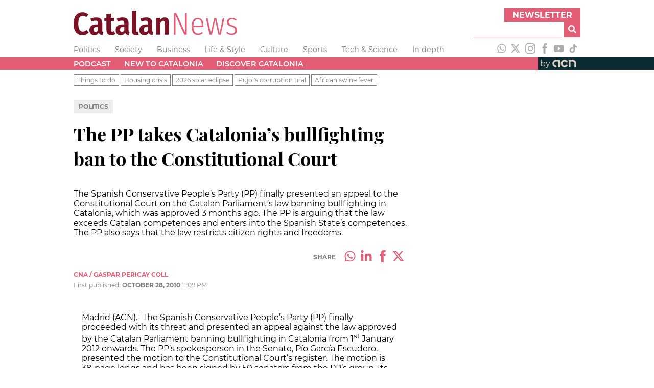

--- FILE ---
content_type: text/html; charset=utf-8
request_url: https://www.catalannews.com/politics/item/the-pp-takes-catalonias-bullfighting-ban-to-the-constitutional-court
body_size: 12730
content:
<!DOCTYPE html><html lang="en"><head><meta charSet="utf-8"/><link rel="icon" type="image/x-icon" href="/favicon.ico"/><meta name="viewport" content="width=device-width, initial-scale=1"/><title>The PP takes Catalonia’s bullfighting ban to the Constitutional Court</title><meta name="description" content="The Spanish Conservative People’s Party (PP) finally presented an appeal to the Constitutional Court on the Catalan Parliament’s law banning bullfighting in Catalonia, which was approved 3 months ago. The PP is arguing that the law exceeds Catalan competences and enters into the Spanish State’s competences. The PP also says that the law restricts citizen rights and freedoms."/><meta name="og:type" content="article"/><meta name="og:title" content="The PP takes Catalonia’s bullfighting ban to the Constitutional Court"/><meta name="og:description" content="The Spanish Conservative People’s Party (PP) finally presented an appeal to the Constitutional Court on the Catalan Parliament’s law banning bullfighting in Catalonia, which was approved 3 months ago. The PP is arguing that the law exceeds Catalan competences and enters into the Spanish State’s competences. The PP also says that the law restricts citizen rights and freedoms."/><meta name="og:site" content="Catalan News"/><meta name="article:published_time" content="2010-10-28T23:09:30"/><meta name="article:description" content="The Spanish Conservative People’s Party (PP) finally presented an appeal to the Constitutional Court on the Catalan Parliament’s law banning bullfighting in Catalonia, which was approved 3 months ago. The PP is arguing that the law exceeds Catalan competences and enters into the Spanish State’s competences. The PP also says that the law restricts citizen rights and freedoms."/><meta name="article:author" content="CNA / Gaspar Pericay Coll"/><meta name="twitter:card" content="summary"/><meta name="twitter:site" content="@catalannews"/><meta name="twitter:title" content="The PP takes Catalonia’s bullfighting ban to the Constitutional Court"/><meta name="twitter:description" content="The Spanish Conservative People’s Party (PP) finally presented an appeal to the Constitutional Court on the Catalan Parliament’s law banning bullfighting in Catalonia, which was approved 3 months ago. The PP is arguing that the law exceeds Catalan competences and enters into the Spanish State’s competences. The PP also says that the law restricts citizen rights and freedoms."/><meta name="twitter:text:description" content="The Spanish Conservative People’s Party (PP) finally presented an appeal to the Constitutional Court on the Catalan Parliament’s law banning bullfighting in Catalonia, which was approved 3 months ago. The PP is arguing that the law exceeds Catalan competences and enters into the Spanish State’s competences. The PP also says that the law restricts citizen rights and freedoms."/><meta name="next-head-count" content="17"/><link rel="preload" href="/_next/static/css/a506908543576fd5.css" as="style"/><link rel="stylesheet" href="/_next/static/css/a506908543576fd5.css" data-n-g=""/><link rel="preload" href="/_next/static/css/cb6cc3529f5f9d98.css" as="style"/><link rel="stylesheet" href="/_next/static/css/cb6cc3529f5f9d98.css" data-n-p=""/><noscript data-n-css=""></noscript><script defer="" nomodule="" src="/_next/static/chunks/polyfills-5cd94c89d3acac5f.js"></script><script src="/_next/static/chunks/webpack-67126c93f2ab0145.js" defer=""></script><script src="/_next/static/chunks/framework-5f4595e5518b5600.js" defer=""></script><script src="/_next/static/chunks/main-e428298653d8d213.js" defer=""></script><script src="/_next/static/chunks/pages/_app-476d3b592be33139.js" defer=""></script><script src="/_next/static/chunks/238-03cab81040dcbb9e.js" defer=""></script><script src="/_next/static/chunks/518-3024156a78bb94ad.js" defer=""></script><script src="/_next/static/chunks/384-d1d3c198b095adcf.js" defer=""></script><script src="/_next/static/chunks/0-aeb371bdd14ff827.js" defer=""></script><script src="/_next/static/chunks/pages/%5Bsection%5D/item/%5Bslug%5D-886bec3ddce8fb44.js" defer=""></script><script src="/_next/static/KZjBNpxleFNx5Vy-7X201/_buildManifest.js" defer=""></script><script src="/_next/static/KZjBNpxleFNx5Vy-7X201/_ssgManifest.js" defer=""></script><script src="/_next/static/KZjBNpxleFNx5Vy-7X201/_middlewareManifest.js" defer=""></script></head><body><div id="__next" data-reactroot=""><div class="header_adsContainer__VPD1b blocks_fixedBlock__PZS4l"><ins data-revive-zoneid="14078" data-revive-id="727bec5e09208690b050ccfc6a45d384"></ins><script async="" src="//servedby.revive-adserver.net/asyncjs.php"></script></div><header class="header_container__9bHJ_"><div class="corporate_corporateBar__KAXIo blocks_fixedBlock__PZS4l"><a class="site-name_siteName__WkpAk" target="_self" href="/"><div><svg width="320px" height="48px" version="1.1" viewBox="0 0 1188.2 177" xml:space="preserve" xmlns="http://www.w3.org/2000/svg"><g transform="translate(-58.49,-60.16)"><path class="icon-logo-catn_st0__E8_49" d="m146.54 75.41c6.88 2.83 13.53 7.07 19.95 12.73l-15.82 18.8c-4.28-3.67-8.48-6.38-12.61-8.14-4.13-1.75-8.56-2.63-13.3-2.63-21.25 0-31.87 19.26-31.87 57.77 0 19.87 2.83 34.39 8.48 43.56s13.52 13.75 23.61 13.75c5.34 0 10.09-1.07 14.21-3.21s8.63-5.2 13.52-9.17l15.36 18.57c-5.35 5.81-11.85 10.55-19.49 14.21-7.65 3.66-16.13 5.5-25.45 5.5-12.99 0-24.34-3.09-34.04-9.28-9.71-6.19-17.23-15.51-22.58-27.97s-8.02-27.78-8.02-45.97c0-17.88 2.75-33.01 8.25-45.4 5.5-12.38 13.14-21.7 22.93-27.97 9.78-6.27 20.86-9.4 33.24-9.4 8.88 0.01 16.76 1.42 23.63 4.25z"></path><path class="icon-logo-catn_st0__E8_49" d="m268.85 210.79c1.15 1.99 3.09 3.59 5.85 4.81l-6.65 21.09c-6.73-0.76-12.19-2.45-16.39-5.04-4.2-2.6-7.45-6.65-9.74-12.15-7.49 11.77-18.42 17.65-32.78 17.65-10.86 0-19.53-3.48-26.02-10.43-6.5-6.96-9.75-16.01-9.75-27.17 0-13.14 4.43-23.23 13.3-30.26 8.86-7.03 21.63-10.55 38.28-10.55h10.78v-6.88c0-7.49-1.42-12.72-4.24-15.7-2.83-2.98-7.53-4.47-14.1-4.47-7.95 0-17.65 2.14-29.12 6.42l-7.11-20.86c6.72-2.9 13.72-5.12 20.98-6.65 7.26-1.52 14.1-2.29 20.52-2.29 15.13 0 26.33 3.52 33.58 10.55 7.26 7.03 10.89 17.5 10.89 31.41v51.12c0 4.28 0.58 7.41 1.72 9.4zm-33.13-9.86v-24.07h-7.57c-7.79 0-13.6 1.64-17.42 4.93s-5.73 8.29-5.73 15.02c0 5.66 1.15 9.97 3.44 12.95s5.58 4.47 9.86 4.47c7.49 0 13.3-4.43 17.42-13.3z"></path><path class="icon-logo-catn_st0__E8_49" d="m362.5 227.76c-3.98 3.06-8.56 5.39-13.75 6.99-5.2 1.61-10.4 2.41-15.59 2.41-11.77 0-20.67-3.36-26.71-10.09-6.04-6.72-9.05-16.12-9.05-28.2v-64.19h-15.6v-22.7h15.59v-26.59l31.87-3.9v30.49h25.22l-3.21 22.7h-22.01v63.96c0 8.71 3.44 13.07 10.32 13.07 3.67 0 7.72-1.22 12.15-3.67z"></path><path class="icon-logo-catn_st0__E8_49" d="m459.82 210.79c1.15 1.99 3.09 3.59 5.85 4.81l-6.65 21.09c-6.73-0.76-12.19-2.45-16.39-5.04-4.2-2.6-7.45-6.65-9.74-12.15-7.49 11.77-18.42 17.65-32.78 17.65-10.86 0-19.53-3.48-26.02-10.43-6.5-6.96-9.74-16.01-9.74-27.17 0-13.14 4.43-23.23 13.3-30.26 8.86-7.03 21.63-10.55 38.28-10.55h10.78v-6.88c0-7.49-1.42-12.72-4.24-15.7-2.83-2.98-7.53-4.47-14.1-4.47-7.95 0-17.65 2.14-29.12 6.42l-7.11-20.86c6.73-2.9 13.72-5.12 20.98-6.65 7.26-1.52 14.1-2.29 20.52-2.29 15.13 0 26.33 3.52 33.58 10.55 7.26 7.03 10.89 17.5 10.89 31.41v51.12c-0.01 4.28 0.57 7.41 1.71 9.4zm-33.13-9.86v-24.07h-7.57c-7.79 0-13.6 1.64-17.42 4.93s-5.73 8.29-5.73 15.02c0 5.66 1.15 9.97 3.44 12.95s5.58 4.47 9.86 4.47c7.49 0 13.3-4.43 17.42-13.3z"></path><path class="icon-logo-catn_st0__E8_49" d="m490.2 228.9c-5.35-5.5-8.03-13.14-8.03-22.93v-142.37l31.87-3.44v144.44c0 4.74 1.98 7.11 5.96 7.11 1.68 0 3.44-0.31 5.27-0.92l6.19 22.01c-5.35 2.9-11.77 4.35-19.26 4.35-9.32 0.01-16.66-2.75-22-8.25z"></path><path class="icon-logo-catn_st0__E8_49" d="m632.23 210.79c1.15 1.99 3.09 3.59 5.85 4.81l-6.65 21.09c-6.73-0.76-12.19-2.45-16.39-5.04-4.2-2.6-7.45-6.65-9.74-12.15-7.49 11.77-18.42 17.65-32.78 17.65-10.86 0-19.53-3.48-26.02-10.43-6.5-6.96-9.75-16.01-9.75-27.17 0-13.14 4.43-23.23 13.3-30.26 8.86-7.03 21.63-10.55 38.28-10.55h10.78v-6.88c0-7.49-1.42-12.72-4.24-15.7-2.83-2.98-7.53-4.47-14.1-4.47-7.95 0-17.65 2.14-29.12 6.42l-7.11-20.86c6.72-2.9 13.72-5.12 20.98-6.65 7.26-1.52 14.1-2.29 20.52-2.29 15.13 0 26.33 3.52 33.59 10.55s10.89 17.5 10.89 31.41v51.12c-0.02 4.28 0.56 7.41 1.71 9.4zm-33.13-9.86v-24.07h-7.57c-7.79 0-13.6 1.64-17.42 4.93s-5.73 8.29-5.73 15.02c0 5.66 1.15 9.97 3.44 12.95s5.58 4.47 9.86 4.47c7.48 0 13.29-4.43 17.42-13.3z"></path><path class="icon-logo-catn_st0__E8_49" d="m743.87 117.82c5.42 6.35 8.14 15.02 8.14 26.02v89.64h-31.87v-85.28c0-5.65-0.88-9.7-2.64-12.15-1.76-2.44-4.32-3.67-7.68-3.67-6.88 0-13.52 5.58-19.95 16.74v84.37h-31.86v-121.51h27.74l2.29 15.36c4.58-6.26 9.51-11 14.79-14.21s11.42-4.81 18.46-4.81c9.63-0.01 17.15 3.16 22.58 9.5z"></path><path class="icon-logo-catn_st1__rxoDz" d="m880.85 233.49h-17.42l-65.57-142.14c1.22 14.06 1.83 31.87 1.83 53.42v88.72h-12.61v-157.05h17.42l65.57 142.37c-1.22-18.34-1.83-33.77-1.83-46.31v-96.06h12.61z"></path><path class="icon-logo-catn_st1__rxoDz" d="m1001.9 178.7h-72.21c0.61 16.05 3.89 27.78 9.86 35.19 5.96 7.41 13.83 11.12 23.61 11.12 5.65 0 10.66-0.92 15.02-2.75 4.36-1.84 8.9-4.74 13.64-8.71l6.42 8.02c-5.35 4.74-10.89 8.33-16.62 10.78s-12.03 3.67-18.91 3.67c-14.37 0-25.68-5.35-33.93-16.05s-12.38-25.83-12.38-45.39c0-19.87 3.93-35.42 11.81-46.65 7.87-11.24 18.61-16.85 32.21-16.85s24 5.04 31.18 15.13 10.78 24.38 10.78 42.87c-0.02 3.35-0.18 6.56-0.48 9.62zm-12.15-13.76c0-13.91-2.45-24.57-7.34-31.98s-12.23-11.12-22.01-11.12c-8.87 0-16.05 3.75-21.55 11.23-5.5 7.49-8.56 19.34-9.17 35.54h60.07z"></path><path class="icon-logo-catn_st1__rxoDz" d="m1154.6 113.58-26.14 119.9h-17.42l-23.38-107.75-23.61 107.75h-17.2l-26.59-119.9h12.84l22.7 109.59 24.53-109.59h15.13l24.3 109.59 22.47-109.59z"></path><path class="icon-logo-catn_st1__rxoDz" d="m1227.7 114.39c5.5 2.22 10.85 5.54 16.05 9.97l-5.96 8.25c-4.89-3.82-9.51-6.61-13.87-8.37-4.36-1.75-9.13-2.64-14.33-2.64-7.18 0-12.95 1.84-17.31 5.5-4.35 3.67-6.53 8.71-6.53 15.13 0 5.65 1.91 10.13 5.73 13.41 3.82 3.29 10.69 6.54 20.63 9.74 12.38 3.98 21.24 8.6 26.6 13.87 5.35 5.27 8.02 12.65 8.02 22.12 0 10.55-3.75 18.96-11.24 25.22-7.49 6.27-16.89 9.4-28.2 9.4-8.1 0-15.28-1.34-21.55-4.01s-12.08-6.46-17.43-11.35l7.11-7.79c4.89 4.12 9.82 7.22 14.79 9.28 4.96 2.06 10.66 3.09 17.08 3.09 7.8 0 14.1-2.06 18.91-6.19 4.82-4.12 7.22-9.86 7.22-17.19 0-4.89-0.8-8.83-2.41-11.81s-4.43-5.62-8.48-7.91-9.9-4.66-17.54-7.11c-11.62-3.67-19.91-8.02-24.88-13.07-4.97-5.04-7.45-11.54-7.45-19.49 0-5.96 1.6-11.31 4.81-16.05s7.6-8.48 13.18-11.23 11.73-4.13 18.46-4.13c6.9 0.03 13.09 1.14 18.59 3.36z"></path></g></svg></div></a><div class="corporate_subscribeAndSearch__GnrRk"><div class="corporate_subscribe__nuT_x"><button class="corporate_button__xzw5k forms_button__RzEmr" type="button">Newsletter</button></div><div class="search_search__3eOp_"><form class="search_searchForm__9zB7J"><div class="search_anyText__FbVe2"><input type="text" id="search-input" class="search_searchField__ETR4y" name="anyText"/></div><button class="search_searchButton__v0ira forms_button__RzEmr" type="submit" title="Search"><svg aria-hidden="true" focusable="false" data-prefix="fas" data-icon="magnifying-glass" class="svg-inline--fa fa-magnifying-glass " role="img" xmlns="http://www.w3.org/2000/svg" viewBox="0 0 512 512"><path fill="currentColor" d="M500.3 443.7l-119.7-119.7c27.22-40.41 40.65-90.9 33.46-144.7C401.8 87.79 326.8 13.32 235.2 1.723C99.01-15.51-15.51 99.01 1.724 235.2c11.6 91.64 86.08 166.7 177.6 178.9c53.8 7.189 104.3-6.236 144.7-33.46l119.7 119.7c15.62 15.62 40.95 15.62 56.57 0C515.9 484.7 515.9 459.3 500.3 443.7zM79.1 208c0-70.58 57.42-128 128-128s128 57.42 128 128c0 70.58-57.42 128-128 128S79.1 278.6 79.1 208z"></path></svg></button></form></div></div></div><div class="sections_container__j1uPF blocks_fixedBlock__PZS4l"><ul class="sections_navList__EpyFx nav-styles_navList__EmeCR"><li class="sections_navListItem__BvcXr nav-styles_navListItem__PTb5W"><a class="sections_navLink__DKHf7 font-variants_sansSerif__YL_kO" href="/politics">Politics</a></li><li class="sections_navListItem__BvcXr nav-styles_navListItem__PTb5W"><a class="sections_navLink__DKHf7 font-variants_sansSerif__YL_kO" href="/society-science">Society</a></li><li class="sections_navListItem__BvcXr nav-styles_navListItem__PTb5W"><a class="sections_navLink__DKHf7 font-variants_sansSerif__YL_kO" href="/business">Business</a></li><li class="sections_navListItem__BvcXr nav-styles_navListItem__PTb5W"><a class="sections_navLink__DKHf7 font-variants_sansSerif__YL_kO" href="/life-style">Life &amp; Style</a></li><li class="sections_navListItem__BvcXr nav-styles_navListItem__PTb5W"><a class="sections_navLink__DKHf7 font-variants_sansSerif__YL_kO" href="/culture">Culture</a></li><li class="sections_navListItem__BvcXr nav-styles_navListItem__PTb5W"><a class="sections_navLink__DKHf7 font-variants_sansSerif__YL_kO" href="/sports">Sports</a></li><li class="sections_navListItem__BvcXr nav-styles_navListItem__PTb5W"><a class="sections_navLink__DKHf7 font-variants_sansSerif__YL_kO" href="/tech-science">Tech &amp; Science</a></li><li class="sections_navListItem__BvcXr nav-styles_navListItem__PTb5W"><a class="sections_navLink__DKHf7 font-variants_sansSerif__YL_kO" href="/in-depth">In depth</a></li></ul><div class="sections_socialNetworks__cInB8"><a href="https://www.whatsapp.com/channel/0029VadhWnQLSmbgqsYrFC33" target="_blank" rel="noopener noreferrer" title="WhatsApp"><svg xmlns="http://www.w3.org/2000/svg" version="1.1" viewBox="0 0 448 512" width="20px" height="20px" class="responsive-icon_icon__A_FlF" fill="#adadad"><path d="m380.9 97.1c-41.9-42-97.7-65.1-157-65.1-122.4 0-222 99.6-222 222 0 39.1 10.2 77.3 29.6 111l-31.5 115 117.7-30.9c32.4 17.7 68.9 27 106.1 27h0.1c122.3 0 224.1-99.6 224.1-222 0-59.3-25.2-115-67.1-157zm-157 341.6c-33.2 0-65.7-8.9-94-25.7l-6.7-4-69.8 18.3 18.6-68.1-4.4-7c-18.5-29.4-28.2-63.3-28.2-98.2 0-101.7 82.8-184.5 184.6-184.5 49.3 0 95.6 19.2 130.4 54.1s56.2 81.2 56.1 130.5c0 101.8-84.9 184.6-186.6 184.6zm101.2-138.2c-5.5-2.8-32.8-16.2-37.9-18-5.1-1.9-8.8-2.8-12.5 2.8s-14.3 18-17.6 21.8c-3.2 3.7-6.5 4.2-12 1.4-32.6-16.3-54-29.1-75.5-66-5.7-9.8 5.7-9.1 16.3-30.3 1.8-3.7 0.9-6.9-0.5-9.7s-12.5-30.1-17.1-41.2c-4.5-10.8-9.1-9.3-12.5-9.5-3.2-0.2-6.9-0.2-10.6-0.2s-9.7 1.4-14.8 6.9c-5.1 5.6-19.4 19-19.4 46.3s19.9 53.7 22.6 57.4c2.8 3.7 39.1 59.7 94.8 83.8 35.2 15.2 49 16.5 66.6 13.9 10.7-1.6 32.8-13.4 37.4-26.4s4.6-24.1 3.2-26.4c-1.3-2.5-5-3.9-10.5-6.6z"></path></svg></a><a href="https://twitter.com/catalannews" target="_blank" rel="noopener noreferrer" title="Twitter"><svg version="1.1" viewBox="0 0 512 512" xmlns="http://www.w3.org/2000/svg" width="20px" height="20px" class="responsive-icon_icon__A_FlF" fill="#adadad"><g transform="translate(-30,-7)"><path d="M389.2 48h70.6L305.6 224.2 487 464H345L233.7 318.6 106.5 464H35.8L200.7 275.5 26.8 48H172.4L272.9 180.9 389.2 48zM364.4 421.8h39.1L151.1 88h-42L364.4 421.8z"></path></g></svg></a><a href="https://www.instagram.com/catalannewsacn" target="_blank" rel="noopener noreferrer" title="Instagram"><svg version="1.1" viewBox="0 0 26 26" xmlns="http://www.w3.org/2000/svg" width="20px" height="20px" class="responsive-icon_icon__A_FlF" fill="#adadad"><g transform="translate(-4.26,-4.26)"><g><path d="m17.26 6.6c3.47 0 3.88 0.01 5.25 0.08 1.27 0.06 1.96 0.27 2.41 0.45 0.61 0.24 1.04 0.52 1.49 0.97 0.46 0.46 0.74 0.89 0.97 1.49 0.18 0.46 0.39 1.15 0.45 2.41 0.06 1.37 0.08 1.78 0.08 5.25s-0.01 3.88-0.08 5.25c-0.06 1.27-0.27 1.96-0.45 2.41-0.24 0.61-0.52 1.04-0.97 1.5-0.45 0.45-0.89 0.74-1.49 0.97-0.46 0.18-1.15 0.39-2.41 0.45-1.37 0.06-1.78 0.08-5.25 0.08s-3.88-0.01-5.25-0.08c-1.27-0.06-1.96-0.27-2.41-0.45-0.61-0.24-1.04-0.52-1.5-0.97-0.45-0.46-0.74-0.89-0.97-1.5-0.18-0.46-0.39-1.15-0.45-2.41-0.06-1.37-0.08-1.78-0.08-5.25s0.01-3.88 0.08-5.25c0.06-1.27 0.27-1.96 0.45-2.41 0.23-0.61 0.51-1.04 0.97-1.49 0.46-0.46 0.89-0.74 1.5-0.97 0.46-0.18 1.15-0.39 2.41-0.45 1.37-0.07 1.78-0.08 5.25-0.08m0-2.34c-3.53 0-3.97 0.02-5.36 0.08-1.38 0.06-2.33 0.28-3.16 0.6-0.86 0.33-1.58 0.78-2.3 1.5s-1.17 1.45-1.5 2.3c-0.32 0.83-0.54 1.77-0.6 3.16s-0.08 1.83-0.08 5.36 0.01 3.97 0.08 5.36c0.06 1.38 0.28 2.33 0.6 3.16 0.33 0.85 0.78 1.58 1.5 2.3s1.45 1.17 2.3 1.5c0.83 0.32 1.77 0.54 3.16 0.6s1.83 0.08 5.36 0.08 3.97-0.01 5.36-0.08c1.38-0.06 2.33-0.28 3.16-0.6 0.86-0.33 1.58-0.78 2.3-1.5s1.17-1.45 1.5-2.3c0.32-0.83 0.54-1.77 0.6-3.16s0.08-1.83 0.08-5.36-0.01-3.97-0.08-5.36c-0.06-1.38-0.28-2.33-0.6-3.16-0.33-0.85-0.78-1.58-1.5-2.3s-1.45-1.17-2.3-1.5c-0.83-0.32-1.78-0.54-3.16-0.6-1.39-0.07-1.83-0.08-5.36-0.08"></path><path d="m17.26 10.58c-3.69 0-6.68 2.99-6.68 6.68s2.99 6.68 6.68 6.68 6.68-2.99 6.68-6.68-2.99-6.68-6.68-6.68m0 11.01c-2.39 0-4.33-1.94-4.33-4.33s1.94-4.33 4.33-4.33 4.33 1.94 4.33 4.33-1.94 4.33-4.33 4.33"></path><path d="m25.76 10.32c0 0.86-0.7 1.56-1.56 1.56s-1.56-0.7-1.56-1.56 0.7-1.56 1.56-1.56 1.56 0.7 1.56 1.56"></path></g></g></svg></a><a href="https://www.facebook.com/catalannews" target="_blank" rel="noopener noreferrer" title="Facebook"><svg version="1.1" viewBox="0 0 11.54 25" xmlns="http://www.w3.org/2000/svg" width="20px" height="20px" class="responsive-icon_icon__A_FlF" fill="#adadad"><g transform="translate(-11.48,-4.76)"><path d="m14.11 29.76h5.03v-12.6h3.51l0.37-4.22h-3.89v-2.4c0-0.99 0.2-1.39 1.16-1.39h2.72v-4.39h-3.48c-3.74 0-5.43 1.65-5.43 4.81v3.36h-2.62v4.27h2.62v12.56z"></path></g></svg></a><a href="https://www.youtube.com/catalannewsagency" target="_blank" rel="noopener noreferrer" title="Youtube"><svg version="1.1" viewBox="0 0 37.96 26.76" xmlns="http://www.w3.org/2000/svg" width="20px" height="20px" class="responsive-icon_icon__A_FlF" fill="#adadad"><path d="m37.16 4.18c-0.44-1.64-1.72-2.94-3.36-3.38-2.96-0.8-14.83-0.8-14.83-0.8s-11.87 0-14.83 0.8c-1.62 0.45-2.91 1.74-3.35 3.38-0.79 2.98-0.79 9.2-0.79 9.2s0 6.22 0.79 9.2c0.44 1.64 1.72 2.94 3.36 3.38 2.96 0.8 14.83 0.8 14.83 0.8s11.87 0 14.83-0.8c1.63-0.44 2.92-1.73 3.36-3.38 0.79-2.98 0.79-9.2 0.79-9.2s0-6.22-0.8-9.2zm-22.06 14.84v-11.28l9.92 5.64z"></path></svg></a><a href="https://www.tiktok.com/@catalan_news" target="_blank" rel="noopener noreferrer" title="TikTok"><svg version="1.1" viewBox="0 0 24 24" xmlns="http://www.w3.org/2000/svg" width="20px" height="20px" class="responsive-icon_icon__A_FlF" fill="#adadad"><path stroke="none" d="M19.589 6.686a4.793 4.793 0 0 1-3.77-4.245V2h-3.445v13.672a2.896 2.896 0 0 1-5.201 1.743l-.002-.001.002.001a2.895 2.895 0 0 1 3.183-4.51v-3.5a6.329 6.329 0 0 0-5.394 10.692 6.33 6.33 0 0 0 10.857-4.424V8.687a8.182 8.182 0 0 0 4.773 1.526V6.79a4.831 4.831 0 0 1-1.003-.104z"></path></svg></a></div></div><div class="menu_container__mqYiU"><nav class="menu_block__uGLpy blocks_fixedBlock__PZS4l"><div class="menu_links__L4qvH"><ul class="menu_navList__7uzja nav-styles_navList__EmeCR"><li class="menu_navListItem__2hQDX nav-styles_navListItem__PTb5W"><a class="menu_navLink__BmPYk font-variants_sansSerif__YL_kO" href="/podcast">Podcast</a></li><li class="menu_navListItem__2hQDX nav-styles_navListItem__PTb5W"><a class="menu_navLink__BmPYk font-variants_sansSerif__YL_kO" href="/new-to-catalonia">New to Catalonia</a></li><li class="menu_navListItem__2hQDX nav-styles_navListItem__PTb5W"><a class="menu_navLink__BmPYk font-variants_sansSerif__YL_kO" href="/discover-catalonia">Discover Catalonia</a></li></ul></div><a href="https://www.acn.cat/" rel="noreferrer" target="_blank" class="menu_by__nw8Ug font-variants_sansSerif__YL_kO"><span>by</span><svg version="1.1" viewBox="0 0 154.71 62.06" xmlns="http://www.w3.org/2000/svg" width="55.2px" height="24.8px" class="responsive-icon_icon__A_FlF"><g transform="matrix(0 0 154.71 62.06)" fill="#DDCFC3"><path d="M78.57 51.7c-11.36 0-20.61-9.25-20.61-20.61s9.25-20.61 20.61-20.61c7.87 0 14.94 4.38 18.45 11.42l-8.44 4.21c-1.91-3.82-5.75-6.2-10.02-6.2-6.17 0-11.18 5.02-11.18 11.18s5.02 11.18 11.18 11.18c4.28 0 8.13-2.39 10.03-6.23l8.45 4.18C93.54 47.3 86.45 51.7 78.56 51.7ZM142.69 31.15c0-2.88-.6-5.6-1.67-8.06 0-.02-.02-.04-.02-.05-.22-.52-.47-1.02-.73-1.51-.15-.29-.32-.57-.49-.85-.11-.19-.22-.38-.34-.56-3.59-5.68-9.87-9.48-17.04-9.61-10.15-.68-21.03 2.99-21.03 2.99l.05 38.13h9.43l-.05-30.59s4.27-1.06 11.23-1.06c.93 0 1.81.1 2.64.26 4.9 1.19 8.55 5.6 8.55 10.86v20.53h9.43l.05-20.46ZM30.76 10.58C20.19 11.8 12.02 20.36 12.02 31.1c0 11.3 9.13 20.49 20.4 20.61s2.23.01 2.23.01v-9.44h-2.03c-6.16 0-11.18-5.01-11.18-11.18 0-6.16 4.26-11.19 11.23-11.19s11.23 1.06 11.23 1.06v30.65h9.43V13.43s-12.02-4.06-22.59-2.85Z" class="cls-1"></path></g></svg></a></nav></div><div class="collections_container__JTUIj collections_clear__288sn"><nav class="collections_block__CuSFE blocks_fixedBlock__PZS4l"><ul class="collections_navList__QnBOl nav-styles_navList__EmeCR"><li class="collections_navListItem__vf6e8 font-variants_sansSerif__YL_kO font-variants_smallText__o3uyQ"><a href="/things-to-do">Things to do</a></li><li class="collections_navListItem__vf6e8 font-variants_sansSerif__YL_kO font-variants_smallText__o3uyQ"><a href="/housing-crisis">Housing crisis</a></li><li class="collections_navListItem__vf6e8 font-variants_sansSerif__YL_kO font-variants_smallText__o3uyQ"><a href="/2026-solar-eclipse">2026 solar eclipse</a></li><li class="collections_navListItem__vf6e8 font-variants_sansSerif__YL_kO font-variants_smallText__o3uyQ"><a href="/pujol-trial">Pujol&#x27;s corruption trial</a></li><li class="collections_navListItem__vf6e8 font-variants_sansSerif__YL_kO font-variants_smallText__o3uyQ"><a href="/african-swine-fever">African swine fever</a></li></ul></nav></div></header><main><section class="_slug__section__RYBwz blocks_fixedBlock__PZS4l"><article><p class="sections_sectionsContainer__iN_dM font-variants_sansSerif__YL_kO "><a href="/politics"></a></p><h1 class="title_title__TEBQt font-variants_serif__Mzv5j font-variants_titleText__GckdR">The PP takes Catalonia’s bullfighting ban to the Constitutional Court</h1><h2 class="subtitle_subhead__VoWjQ font-variants_sansSerif__YL_kO font-variants_mediumText__Cgh3P">The Spanish Conservative People’s Party (PP) finally presented an appeal to the Constitutional Court on the Catalan Parliament’s law banning bullfighting in Catalonia, which was approved 3 months ago. The PP is arguing that the law exceeds Catalan competences and enters into the Spanish State’s competences. The PP also says that the law restricts citizen rights and freedoms.</h2><div class="share-bar_bar__abpPE"><div class="share-bar_share__mcCNB font-variants_sansSerif__YL_kO font-variants_smallText__o3uyQ">share</div><a href="https://wa.me/?text=" target="_blank" rel="noopener noreferrer" title="Share on Whatsapp"><svg xmlns="http://www.w3.org/2000/svg" version="1.1" viewBox="0 0 448 512" width="24px" height="24px" class="responsive-icon_icon__A_FlF" fill="#e25c75"><path d="m380.9 97.1c-41.9-42-97.7-65.1-157-65.1-122.4 0-222 99.6-222 222 0 39.1 10.2 77.3 29.6 111l-31.5 115 117.7-30.9c32.4 17.7 68.9 27 106.1 27h0.1c122.3 0 224.1-99.6 224.1-222 0-59.3-25.2-115-67.1-157zm-157 341.6c-33.2 0-65.7-8.9-94-25.7l-6.7-4-69.8 18.3 18.6-68.1-4.4-7c-18.5-29.4-28.2-63.3-28.2-98.2 0-101.7 82.8-184.5 184.6-184.5 49.3 0 95.6 19.2 130.4 54.1s56.2 81.2 56.1 130.5c0 101.8-84.9 184.6-186.6 184.6zm101.2-138.2c-5.5-2.8-32.8-16.2-37.9-18-5.1-1.9-8.8-2.8-12.5 2.8s-14.3 18-17.6 21.8c-3.2 3.7-6.5 4.2-12 1.4-32.6-16.3-54-29.1-75.5-66-5.7-9.8 5.7-9.1 16.3-30.3 1.8-3.7 0.9-6.9-0.5-9.7s-12.5-30.1-17.1-41.2c-4.5-10.8-9.1-9.3-12.5-9.5-3.2-0.2-6.9-0.2-10.6-0.2s-9.7 1.4-14.8 6.9c-5.1 5.6-19.4 19-19.4 46.3s19.9 53.7 22.6 57.4c2.8 3.7 39.1 59.7 94.8 83.8 35.2 15.2 49 16.5 66.6 13.9 10.7-1.6 32.8-13.4 37.4-26.4s4.6-24.1 3.2-26.4c-1.3-2.5-5-3.9-10.5-6.6z"></path></svg></a><a href="https://www.linkedin.com/cws/share?url=" target="_blank" rel="noopener noreferrer" title="Share on LinkedIn"><svg version="1.1" viewBox="0 0 448 512" xmlns="http://www.w3.org/2000/svg" width="24px" height="24px" class="responsive-icon_icon__A_FlF" fill="#e25c75"><path d="M100.28 448H7.4V148.9h92.88zM53.79 108.1C24.09 108.1 0 83.5 0 53.8a53.79 53.79 0 0 1 107.58 0c0 29.7-24.1 54.3-53.79 54.3zM447.9 448h-92.68V302.4c0-34.7-.7-79.2-48.29-79.2-48.29 0-55.69 37.7-55.69 76.7V448h-92.78V148.9h89.08v40.8h1.3c12.4-23.5 42.69-48.3 87.88-48.3 94 0 111.28 61.9 111.28 142.3V448z"></path></svg></a><a href="https://www.facebook.com/sharer/sharer.php?u=" target="_blank" rel="noopener noreferrer" title="Share on Facebook"><svg version="1.1" viewBox="0 0 11.54 25" xmlns="http://www.w3.org/2000/svg" width="24px" height="24px" class="responsive-icon_icon__A_FlF" fill="#e25c75"><g transform="translate(-11.48,-4.76)"><path d="m14.11 29.76h5.03v-12.6h3.51l0.37-4.22h-3.89v-2.4c0-0.99 0.2-1.39 1.16-1.39h2.72v-4.39h-3.48c-3.74 0-5.43 1.65-5.43 4.81v3.36h-2.62v4.27h2.62v12.56z"></path></g></svg></a><a href="https://twitter.com/intent/tweet/?text=The%20PP%20takes%20Catalonia%E2%80%99s%20bullfighting%20ban%20to%20the%20Constitutional%20Court&amp;url=" target="_blank" rel="noopener noreferrer" title="Share on Twitter"><svg version="1.1" viewBox="0 0 512 512" xmlns="http://www.w3.org/2000/svg" width="24px" height="24px" class="responsive-icon_icon__A_FlF" fill="#e25c75"><g transform="translate(-30,-7)"><path d="M389.2 48h70.6L305.6 224.2 487 464H345L233.7 318.6 106.5 464H35.8L200.7 275.5 26.8 48H172.4L272.9 180.9 389.2 48zM364.4 421.8h39.1L151.1 88h-42L364.4 421.8z"></path></g></svg></a></div><div class="authorship_complex__3gWIf false"><div class="authorship_simple___thKp"><p class="authorship_authorshipAndLocation__F5i6O font-variants_sansSerif__YL_kO font-variants_smallText__o3uyQ authorship_paragraph__uZN7N"><strong>CNA / Gaspar Pericay Coll</strong></p><p class="authorship_dateTime___6JQV font-variants_sansSerif__YL_kO font-variants_smallText__o3uyQ authorship_paragraph__uZN7N"><label class="authorship_dateTimeLabel__7SZSq font-variants_sansSerif__YL_kO font-variants_smallText__o3uyQ">First published: </label><strong>October 28, 2010</strong> <!-- -->11:09 PM</p></div></div><div class="story-body_body__yAPG3 font-variants_sansSerif__YL_kO"><p></p><p>Madrid (ACN).- The Spanish Conservative People’s Party (PP) finally proceeded with its threat and presented an appeal against the law approved by the Catalan Parliament banning bullfighting in Catalonia from 1<sup>st</sup> January 2012 onwards. The PP’s spokesperson in the Senate, Pío García Escudero, presented the motion to the Constitutional Court’s register. The motion is 38-page longs and has been signed by 50 senators from the PP’s group. Its main argument is that the Catalan law “invades the Spanish State’s competences” and “restricts citizens’ rights and freedoms”. According to the PP, the Catalan law goes against 10 articles of the Spanish Constitution and breaks “basic constitutional principles relating to access to culture”. Now, the Court will have to decide if it accepts discussing the motion or not.</p><br><p>The PP is contesting the law approved on the 28<sup>th</sup> of July 2010 by the Catalan Parliament. However, this ban is not the first one in Spain.</p> <p><strong>Bullfighting is already banned in the Canary Islands</strong><strong><br> </strong><br> In 1991, the Canary Islands banned bullfighting because, similar to the case of Catalonia, it was not popular there. The prohibition passed without controversy and it was even approved by all the Canary Islands Parliament groups, including the PP. Now the same ban in Catalonia is under suspicion and appealed to the Spanish Constitutional Court.</p> <p><strong>The PP’s appeal</strong></p> <p class="seamtextpara">The PP’s Senate spokesperson, Pío García-Escudero has been one the PP’s most vocal members against the Catalan ban during the past months. In front of the Constitutional Court’s building, he stated that the Catalan ban “goes against freedoms of business, demonstration and artistic creation”. He also pointed out that the decrees transferring competences to autonomous communities “always talk about regulation and ordering faculties, but never about prohibition”. The PP continues to underline that the “fiesta nacional”,as bullfighting is called by Spanish nationalists, is a “national, cultural, historical, social, economic and industrial phenomenon”. The appeal affirms that the ban goes against the following articles of the Spanish Constitution: 9.2, 20, 27, 40, 44, 46, 128, 139.2, and 2 points of article 149.1.<strong></strong></p> <p><strong>The political controversy</strong><strong><br> </strong><br> The ban and its previous discussion raised a large controversy throughout Spain, especially in the places with a clear bullfighting tradition, such as Madrid and Andalucía. At a Spanish level, the Conservative People’s Party (PP) is clearly against the ban, as a clear defender of Spanish nationalism. The ruling Spanish Socialist Party (PSOE) is also against the ban, although only reacted the day the ban was approved, but has not campaigning against it, as the PP did. The Catalan PSC is federated to the PSOE and it gave freedom of vote to its MPs, creating some political problems within the PSOE in the rest of Spain, especially in the bullfighting-supporting parts of the country. 3 PSC Members of the Catalan Parliament voted for the ban, although the majority of them voted against. The Catalan branch of the PP voted against the prohibition, accusing Catalan nationalist parties of banning bullfighting because of national identity reasons, as the practice is associated with Spanish nationalism. According to the PP, this decision would oblige Catalan fans to go to València or Southern France to watch a bullfight and all Spanish citizens “have the right to enjoy bullfighting”.</p> <p><strong>Catalonia</strong><strong> and bullfighting</strong></p> <p>Nowadays, Catalonia does not have a widespread tradition of bullfighting as in the cases of southern and central Spain. Many decades ago, there were bullfighting arenas in Catalonia, many built during Franco’s times. However, nowadays only one exists in Barcelona, called “La Monumental”. The rest have closed or been torn down. “La Monumental” has a mixed crowd consisting of local fans and foreign tourists.</p> <p>Bullfighting has been, for centuries, presented by Spanish nationalism as “the national <em>fiesta</em>”, the maximum celebration of Spanish pride. Bullfighting was and still is extremely popular in Andalucía and Castilla, with large crowds in Madrid and Seville. However, in Catalonia, bullfighting has been in the last decades a marginal activity, which was popular at the beginning of the 20th century but slowly vanished, especially within the last 30 years. Furthermore, the Franco dictatorship made use of bullfighting as a way to spread a homogeneous image of Spain and Spanish nationalism, both abroad and within the State; an image that still persists in the entire world. Many Catalans thus perceive bullfighting as an imposed tradition, intimately associated with Spanish nationalism.</p> <p>Bullfighting is also an industry, with many jobs involved, especially in the centre, south and west of Spain, where bulls are raised and where most of the bullfighting arenas are located. Arenas are also located along the Mediterranean shore as they are a huge tourist attraction. However, in Catalonia no bulls are raised and only one arena remains active, located in Barcelona. In addition, many claim that bullfighting is an art, pictured by artists such as Goya and Picasso. The last argument by bullfighting supporters is the tradition, which is deeply rooted in some parts of Spain.</p> <p>Catalonia has a tradition of spectacles using animals, many coming from Medieval times. Most of them were banned many years or even decades ago, such as throwing a live goat out of a bell tower once a year. The only ones that remain are bullfighting and 'correbous', which consists of making a bull run in the middle of a crowd, sometimes with something attached to its horns. In 'correbous', which are popular in Southern  Catalonia, the animal is not harmed physically, but it is exposed to a highly-stressful environment. A recent law modification, ensured the “correbous” maintenance in the villages with a clear and rooted tradition, most of them in the Ebro river delta area.</p> <p><strong>The Catalan ban comes from a citizens’ petition</strong></p> <p>The Catalan Parliament discussed the ban as a citizen petition was received that obliged the Parliament at least to discuss admitting or not the Popular Legislative Initiative. The civic platform 'Prou!' (meaning “Enough!” in Catalan) presented a Popular Legislative Initiative to the Catalan Parliament backed by 180,000 signatures from citizens to ban bullfighting in Catalonia. The platform proposed amending the Animal Protection Law which excluded bullfighting within its protection.</p> <p>On the 18th of December 2009, the Catalan Parliament agreed to analyse the possible modification of the Animal Protection Law, despite the rejection made by the People’s Party (PPC) and the Anti-Catalan Nationalism Party (Ciudadanos). The new law was discussed for the first half of 2010  in a Parliamentary committee, where there have been hearings from different stakeholders, such as bullfighting businessmen, bullfighters, fans and animal rights associations.</p> <p>The amendment was voted on the 28th July 2010. It was approved by 68 votes, absolute majority. 55 MPs voted against it, 9 abstained and 1 was absent. The prohibition will not come into force until the 1st of January 2012, as politicians agreed on a year and a half period to allow the industry to adopt the needed means.<strong></strong></p><p></p></div><div class="tags_tagsSection__T_5A2"><div class="tags_tagsList__2YBnn"><a class="tags_tag__tZTHt font-variants_sansSerif__YL_kO" href="/tag/pp">PP</a><a class="tags_tag__tZTHt font-variants_sansSerif__YL_kO" href="/tag/constitutional%20court">Constitutional Court</a><a class="tags_tag__tZTHt font-variants_sansSerif__YL_kO" href="/tag/ban">Ban</a><a class="tags_tag__tZTHt font-variants_sansSerif__YL_kO" href="/tag/bullfighting">Bullfighting</a></div></div><a href="https://whatsapp.com/channel/0029VadhWnQLSmbgqsYrFC33" target="_blank" rel="noopener noreferrer"><div class="_slug__whatsappContainer__gcL7n"><div><svg xmlns="http://www.w3.org/2000/svg" version="1.1" viewBox="0 0 448 512" width="28.8px" height="28.8px" class="responsive-icon_icon__A_FlF" fill="#e25c75"><path d="m380.9 97.1c-41.9-42-97.7-65.1-157-65.1-122.4 0-222 99.6-222 222 0 39.1 10.2 77.3 29.6 111l-31.5 115 117.7-30.9c32.4 17.7 68.9 27 106.1 27h0.1c122.3 0 224.1-99.6 224.1-222 0-59.3-25.2-115-67.1-157zm-157 341.6c-33.2 0-65.7-8.9-94-25.7l-6.7-4-69.8 18.3 18.6-68.1-4.4-7c-18.5-29.4-28.2-63.3-28.2-98.2 0-101.7 82.8-184.5 184.6-184.5 49.3 0 95.6 19.2 130.4 54.1s56.2 81.2 56.1 130.5c0 101.8-84.9 184.6-186.6 184.6zm101.2-138.2c-5.5-2.8-32.8-16.2-37.9-18-5.1-1.9-8.8-2.8-12.5 2.8s-14.3 18-17.6 21.8c-3.2 3.7-6.5 4.2-12 1.4-32.6-16.3-54-29.1-75.5-66-5.7-9.8 5.7-9.1 16.3-30.3 1.8-3.7 0.9-6.9-0.5-9.7s-12.5-30.1-17.1-41.2c-4.5-10.8-9.1-9.3-12.5-9.5-3.2-0.2-6.9-0.2-10.6-0.2s-9.7 1.4-14.8 6.9c-5.1 5.6-19.4 19-19.4 46.3s19.9 53.7 22.6 57.4c2.8 3.7 39.1 59.7 94.8 83.8 35.2 15.2 49 16.5 66.6 13.9 10.7-1.6 32.8-13.4 37.4-26.4s4.6-24.1 3.2-26.4c-1.3-2.5-5-3.9-10.5-6.6z"></path></svg></div><div class=""><p class="_slug__messageWhatsapp__nIXyk">FOLLOW CATALAN NEWS ON<span style="font-weight:bold;margin:0"> WHATSAPP!</span></p><p class="_slug__messageWhatsappGetDay__6TSHu">Get the day&#x27;s biggest stories right to your phone</p></div></div></a></article><aside class="_slug__mediaSection__daEQu"></aside></section></main><div></div><footer class="footer_section__uEc8D footer_clear__Qkauf"><div class="footer_block__tnIrs blocks_fixedBlock__PZS4l"><a class="site-name_siteName__WkpAk" target="_self" href="/"><div><svg width="320px" height="48px" version="1.1" viewBox="0 0 1188.2 177" xml:space="preserve" xmlns="http://www.w3.org/2000/svg"><g transform="translate(-58.49,-60.16)"><path class="icon-logo-catn_st0__E8_49" d="m146.54 75.41c6.88 2.83 13.53 7.07 19.95 12.73l-15.82 18.8c-4.28-3.67-8.48-6.38-12.61-8.14-4.13-1.75-8.56-2.63-13.3-2.63-21.25 0-31.87 19.26-31.87 57.77 0 19.87 2.83 34.39 8.48 43.56s13.52 13.75 23.61 13.75c5.34 0 10.09-1.07 14.21-3.21s8.63-5.2 13.52-9.17l15.36 18.57c-5.35 5.81-11.85 10.55-19.49 14.21-7.65 3.66-16.13 5.5-25.45 5.5-12.99 0-24.34-3.09-34.04-9.28-9.71-6.19-17.23-15.51-22.58-27.97s-8.02-27.78-8.02-45.97c0-17.88 2.75-33.01 8.25-45.4 5.5-12.38 13.14-21.7 22.93-27.97 9.78-6.27 20.86-9.4 33.24-9.4 8.88 0.01 16.76 1.42 23.63 4.25z"></path><path class="icon-logo-catn_st0__E8_49" d="m268.85 210.79c1.15 1.99 3.09 3.59 5.85 4.81l-6.65 21.09c-6.73-0.76-12.19-2.45-16.39-5.04-4.2-2.6-7.45-6.65-9.74-12.15-7.49 11.77-18.42 17.65-32.78 17.65-10.86 0-19.53-3.48-26.02-10.43-6.5-6.96-9.75-16.01-9.75-27.17 0-13.14 4.43-23.23 13.3-30.26 8.86-7.03 21.63-10.55 38.28-10.55h10.78v-6.88c0-7.49-1.42-12.72-4.24-15.7-2.83-2.98-7.53-4.47-14.1-4.47-7.95 0-17.65 2.14-29.12 6.42l-7.11-20.86c6.72-2.9 13.72-5.12 20.98-6.65 7.26-1.52 14.1-2.29 20.52-2.29 15.13 0 26.33 3.52 33.58 10.55 7.26 7.03 10.89 17.5 10.89 31.41v51.12c0 4.28 0.58 7.41 1.72 9.4zm-33.13-9.86v-24.07h-7.57c-7.79 0-13.6 1.64-17.42 4.93s-5.73 8.29-5.73 15.02c0 5.66 1.15 9.97 3.44 12.95s5.58 4.47 9.86 4.47c7.49 0 13.3-4.43 17.42-13.3z"></path><path class="icon-logo-catn_st0__E8_49" d="m362.5 227.76c-3.98 3.06-8.56 5.39-13.75 6.99-5.2 1.61-10.4 2.41-15.59 2.41-11.77 0-20.67-3.36-26.71-10.09-6.04-6.72-9.05-16.12-9.05-28.2v-64.19h-15.6v-22.7h15.59v-26.59l31.87-3.9v30.49h25.22l-3.21 22.7h-22.01v63.96c0 8.71 3.44 13.07 10.32 13.07 3.67 0 7.72-1.22 12.15-3.67z"></path><path class="icon-logo-catn_st0__E8_49" d="m459.82 210.79c1.15 1.99 3.09 3.59 5.85 4.81l-6.65 21.09c-6.73-0.76-12.19-2.45-16.39-5.04-4.2-2.6-7.45-6.65-9.74-12.15-7.49 11.77-18.42 17.65-32.78 17.65-10.86 0-19.53-3.48-26.02-10.43-6.5-6.96-9.74-16.01-9.74-27.17 0-13.14 4.43-23.23 13.3-30.26 8.86-7.03 21.63-10.55 38.28-10.55h10.78v-6.88c0-7.49-1.42-12.72-4.24-15.7-2.83-2.98-7.53-4.47-14.1-4.47-7.95 0-17.65 2.14-29.12 6.42l-7.11-20.86c6.73-2.9 13.72-5.12 20.98-6.65 7.26-1.52 14.1-2.29 20.52-2.29 15.13 0 26.33 3.52 33.58 10.55 7.26 7.03 10.89 17.5 10.89 31.41v51.12c-0.01 4.28 0.57 7.41 1.71 9.4zm-33.13-9.86v-24.07h-7.57c-7.79 0-13.6 1.64-17.42 4.93s-5.73 8.29-5.73 15.02c0 5.66 1.15 9.97 3.44 12.95s5.58 4.47 9.86 4.47c7.49 0 13.3-4.43 17.42-13.3z"></path><path class="icon-logo-catn_st0__E8_49" d="m490.2 228.9c-5.35-5.5-8.03-13.14-8.03-22.93v-142.37l31.87-3.44v144.44c0 4.74 1.98 7.11 5.96 7.11 1.68 0 3.44-0.31 5.27-0.92l6.19 22.01c-5.35 2.9-11.77 4.35-19.26 4.35-9.32 0.01-16.66-2.75-22-8.25z"></path><path class="icon-logo-catn_st0__E8_49" d="m632.23 210.79c1.15 1.99 3.09 3.59 5.85 4.81l-6.65 21.09c-6.73-0.76-12.19-2.45-16.39-5.04-4.2-2.6-7.45-6.65-9.74-12.15-7.49 11.77-18.42 17.65-32.78 17.65-10.86 0-19.53-3.48-26.02-10.43-6.5-6.96-9.75-16.01-9.75-27.17 0-13.14 4.43-23.23 13.3-30.26 8.86-7.03 21.63-10.55 38.28-10.55h10.78v-6.88c0-7.49-1.42-12.72-4.24-15.7-2.83-2.98-7.53-4.47-14.1-4.47-7.95 0-17.65 2.14-29.12 6.42l-7.11-20.86c6.72-2.9 13.72-5.12 20.98-6.65 7.26-1.52 14.1-2.29 20.52-2.29 15.13 0 26.33 3.52 33.59 10.55s10.89 17.5 10.89 31.41v51.12c-0.02 4.28 0.56 7.41 1.71 9.4zm-33.13-9.86v-24.07h-7.57c-7.79 0-13.6 1.64-17.42 4.93s-5.73 8.29-5.73 15.02c0 5.66 1.15 9.97 3.44 12.95s5.58 4.47 9.86 4.47c7.48 0 13.29-4.43 17.42-13.3z"></path><path class="icon-logo-catn_st0__E8_49" d="m743.87 117.82c5.42 6.35 8.14 15.02 8.14 26.02v89.64h-31.87v-85.28c0-5.65-0.88-9.7-2.64-12.15-1.76-2.44-4.32-3.67-7.68-3.67-6.88 0-13.52 5.58-19.95 16.74v84.37h-31.86v-121.51h27.74l2.29 15.36c4.58-6.26 9.51-11 14.79-14.21s11.42-4.81 18.46-4.81c9.63-0.01 17.15 3.16 22.58 9.5z"></path><path class="icon-logo-catn_st1__rxoDz" d="m880.85 233.49h-17.42l-65.57-142.14c1.22 14.06 1.83 31.87 1.83 53.42v88.72h-12.61v-157.05h17.42l65.57 142.37c-1.22-18.34-1.83-33.77-1.83-46.31v-96.06h12.61z"></path><path class="icon-logo-catn_st1__rxoDz" d="m1001.9 178.7h-72.21c0.61 16.05 3.89 27.78 9.86 35.19 5.96 7.41 13.83 11.12 23.61 11.12 5.65 0 10.66-0.92 15.02-2.75 4.36-1.84 8.9-4.74 13.64-8.71l6.42 8.02c-5.35 4.74-10.89 8.33-16.62 10.78s-12.03 3.67-18.91 3.67c-14.37 0-25.68-5.35-33.93-16.05s-12.38-25.83-12.38-45.39c0-19.87 3.93-35.42 11.81-46.65 7.87-11.24 18.61-16.85 32.21-16.85s24 5.04 31.18 15.13 10.78 24.38 10.78 42.87c-0.02 3.35-0.18 6.56-0.48 9.62zm-12.15-13.76c0-13.91-2.45-24.57-7.34-31.98s-12.23-11.12-22.01-11.12c-8.87 0-16.05 3.75-21.55 11.23-5.5 7.49-8.56 19.34-9.17 35.54h60.07z"></path><path class="icon-logo-catn_st1__rxoDz" d="m1154.6 113.58-26.14 119.9h-17.42l-23.38-107.75-23.61 107.75h-17.2l-26.59-119.9h12.84l22.7 109.59 24.53-109.59h15.13l24.3 109.59 22.47-109.59z"></path><path class="icon-logo-catn_st1__rxoDz" d="m1227.7 114.39c5.5 2.22 10.85 5.54 16.05 9.97l-5.96 8.25c-4.89-3.82-9.51-6.61-13.87-8.37-4.36-1.75-9.13-2.64-14.33-2.64-7.18 0-12.95 1.84-17.31 5.5-4.35 3.67-6.53 8.71-6.53 15.13 0 5.65 1.91 10.13 5.73 13.41 3.82 3.29 10.69 6.54 20.63 9.74 12.38 3.98 21.24 8.6 26.6 13.87 5.35 5.27 8.02 12.65 8.02 22.12 0 10.55-3.75 18.96-11.24 25.22-7.49 6.27-16.89 9.4-28.2 9.4-8.1 0-15.28-1.34-21.55-4.01s-12.08-6.46-17.43-11.35l7.11-7.79c4.89 4.12 9.82 7.22 14.79 9.28 4.96 2.06 10.66 3.09 17.08 3.09 7.8 0 14.1-2.06 18.91-6.19 4.82-4.12 7.22-9.86 7.22-17.19 0-4.89-0.8-8.83-2.41-11.81s-4.43-5.62-8.48-7.91-9.9-4.66-17.54-7.11c-11.62-3.67-19.91-8.02-24.88-13.07-4.97-5.04-7.45-11.54-7.45-19.49 0-5.96 1.6-11.31 4.81-16.05s7.6-8.48 13.18-11.23 11.73-4.13 18.46-4.13c6.9 0.03 13.09 1.14 18.59 3.36z"></path></g></svg></div></a><div class="footer_links__tf1Xg"><div class="footer_footerLinksSection__2ziLD"><div class="footer_internalLinks__wkHlI"><ul class="footer_linksList__U2KWq nav-styles_navList__EmeCR"><li class="footer_linksListItem__O9b6n nav-styles_navListItem__PTb5W font-variants_sansSerif__YL_kO font-variants_smallText__o3uyQ"><a href="/about-us">about us</a></li><li class="footer_linksListItem__O9b6n nav-styles_navListItem__PTb5W font-variants_sansSerif__YL_kO font-variants_smallText__o3uyQ"><a href="/newsroom">newsroom</a></li><li class="footer_linksListItem__O9b6n nav-styles_navListItem__PTb5W font-variants_sansSerif__YL_kO font-variants_smallText__o3uyQ"><a href="/contact-us">contact</a></li><li class="footer_linksListItem__O9b6n nav-styles_navListItem__PTb5W font-variants_sansSerif__YL_kO font-variants_smallText__o3uyQ"><a href="/privacy">privacy</a></li><li class="footer_linksListItem__O9b6n nav-styles_navListItem__PTb5W font-variants_sansSerif__YL_kO font-variants_smallText__o3uyQ"><a href="/terms-of-service">terms of service</a></li><li class="footer_linksListItem__O9b6n nav-styles_navListItem__PTb5W font-variants_sansSerif__YL_kO font-variants_smallText__o3uyQ"><a href="/cookies-policy">cookies policy</a></li><li class="footer_linksListItem__O9b6n nav-styles_navListItem__PTb5W font-variants_sansSerif__YL_kO font-variants_smallText__o3uyQ"><a target="_blank" rel="noopener noreferrer" href="https://cdn-acn.watchity.net/acn/documents/CatalanNews-MediaKit-2025.pdf">Mediakit</a></li></ul></div><div class="footer_socialNetworksLinks__xaA2G"><ul class="footer_linksList__U2KWq nav-styles_navList__EmeCR"><li class="footer_linksListItem__O9b6n nav-styles_navListItem__PTb5W font-variants_sansSerif__YL_kO font-variants_smallText__o3uyQ"><a href="https://whatsapp.com/channel/0029VadhWnQLSmbgqsYrFC33" target="_blank" rel="noopener noreferrer" title="WhatsApp"><span><svg xmlns="http://www.w3.org/2000/svg" version="1.1" viewBox="0 0 448 512" width="16px" height="16px" class="responsive-icon_icon__A_FlF" fill="#e25c75"><path d="m380.9 97.1c-41.9-42-97.7-65.1-157-65.1-122.4 0-222 99.6-222 222 0 39.1 10.2 77.3 29.6 111l-31.5 115 117.7-30.9c32.4 17.7 68.9 27 106.1 27h0.1c122.3 0 224.1-99.6 224.1-222 0-59.3-25.2-115-67.1-157zm-157 341.6c-33.2 0-65.7-8.9-94-25.7l-6.7-4-69.8 18.3 18.6-68.1-4.4-7c-18.5-29.4-28.2-63.3-28.2-98.2 0-101.7 82.8-184.5 184.6-184.5 49.3 0 95.6 19.2 130.4 54.1s56.2 81.2 56.1 130.5c0 101.8-84.9 184.6-186.6 184.6zm101.2-138.2c-5.5-2.8-32.8-16.2-37.9-18-5.1-1.9-8.8-2.8-12.5 2.8s-14.3 18-17.6 21.8c-3.2 3.7-6.5 4.2-12 1.4-32.6-16.3-54-29.1-75.5-66-5.7-9.8 5.7-9.1 16.3-30.3 1.8-3.7 0.9-6.9-0.5-9.7s-12.5-30.1-17.1-41.2c-4.5-10.8-9.1-9.3-12.5-9.5-3.2-0.2-6.9-0.2-10.6-0.2s-9.7 1.4-14.8 6.9c-5.1 5.6-19.4 19-19.4 46.3s19.9 53.7 22.6 57.4c2.8 3.7 39.1 59.7 94.8 83.8 35.2 15.2 49 16.5 66.6 13.9 10.7-1.6 32.8-13.4 37.4-26.4s4.6-24.1 3.2-26.4c-1.3-2.5-5-3.9-10.5-6.6z"></path></svg></span><span>Whatsapp</span></a></li><li class="footer_linksListItem__O9b6n nav-styles_navListItem__PTb5W font-variants_sansSerif__YL_kO font-variants_smallText__o3uyQ"><a href="https://twitter.com/catalannews" target="_blank" rel="noopener noreferrer" title="Twitter"><span><svg version="1.1" viewBox="0 0 512 512" xmlns="http://www.w3.org/2000/svg" width="16px" height="16px" class="responsive-icon_icon__A_FlF" fill="#e25c75"><g transform="translate(-30,-7)"><path d="M389.2 48h70.6L305.6 224.2 487 464H345L233.7 318.6 106.5 464H35.8L200.7 275.5 26.8 48H172.4L272.9 180.9 389.2 48zM364.4 421.8h39.1L151.1 88h-42L364.4 421.8z"></path></g></svg></span><span>twitter</span></a></li><li class="footer_linksListItem__O9b6n nav-styles_navListItem__PTb5W font-variants_sansSerif__YL_kO font-variants_smallText__o3uyQ"><a href="https://www.instagram.com/catalannewsacn" target="_blank" rel="noopener noreferrer" title="Instagram"><span><svg version="1.1" viewBox="0 0 26 26" xmlns="http://www.w3.org/2000/svg" width="16px" height="16px" class="responsive-icon_icon__A_FlF" fill="#e25c75"><g transform="translate(-4.26,-4.26)"><g><path d="m17.26 6.6c3.47 0 3.88 0.01 5.25 0.08 1.27 0.06 1.96 0.27 2.41 0.45 0.61 0.24 1.04 0.52 1.49 0.97 0.46 0.46 0.74 0.89 0.97 1.49 0.18 0.46 0.39 1.15 0.45 2.41 0.06 1.37 0.08 1.78 0.08 5.25s-0.01 3.88-0.08 5.25c-0.06 1.27-0.27 1.96-0.45 2.41-0.24 0.61-0.52 1.04-0.97 1.5-0.45 0.45-0.89 0.74-1.49 0.97-0.46 0.18-1.15 0.39-2.41 0.45-1.37 0.06-1.78 0.08-5.25 0.08s-3.88-0.01-5.25-0.08c-1.27-0.06-1.96-0.27-2.41-0.45-0.61-0.24-1.04-0.52-1.5-0.97-0.45-0.46-0.74-0.89-0.97-1.5-0.18-0.46-0.39-1.15-0.45-2.41-0.06-1.37-0.08-1.78-0.08-5.25s0.01-3.88 0.08-5.25c0.06-1.27 0.27-1.96 0.45-2.41 0.23-0.61 0.51-1.04 0.97-1.49 0.46-0.46 0.89-0.74 1.5-0.97 0.46-0.18 1.15-0.39 2.41-0.45 1.37-0.07 1.78-0.08 5.25-0.08m0-2.34c-3.53 0-3.97 0.02-5.36 0.08-1.38 0.06-2.33 0.28-3.16 0.6-0.86 0.33-1.58 0.78-2.3 1.5s-1.17 1.45-1.5 2.3c-0.32 0.83-0.54 1.77-0.6 3.16s-0.08 1.83-0.08 5.36 0.01 3.97 0.08 5.36c0.06 1.38 0.28 2.33 0.6 3.16 0.33 0.85 0.78 1.58 1.5 2.3s1.45 1.17 2.3 1.5c0.83 0.32 1.77 0.54 3.16 0.6s1.83 0.08 5.36 0.08 3.97-0.01 5.36-0.08c1.38-0.06 2.33-0.28 3.16-0.6 0.86-0.33 1.58-0.78 2.3-1.5s1.17-1.45 1.5-2.3c0.32-0.83 0.54-1.77 0.6-3.16s0.08-1.83 0.08-5.36-0.01-3.97-0.08-5.36c-0.06-1.38-0.28-2.33-0.6-3.16-0.33-0.85-0.78-1.58-1.5-2.3s-1.45-1.17-2.3-1.5c-0.83-0.32-1.78-0.54-3.16-0.6-1.39-0.07-1.83-0.08-5.36-0.08"></path><path d="m17.26 10.58c-3.69 0-6.68 2.99-6.68 6.68s2.99 6.68 6.68 6.68 6.68-2.99 6.68-6.68-2.99-6.68-6.68-6.68m0 11.01c-2.39 0-4.33-1.94-4.33-4.33s1.94-4.33 4.33-4.33 4.33 1.94 4.33 4.33-1.94 4.33-4.33 4.33"></path><path d="m25.76 10.32c0 0.86-0.7 1.56-1.56 1.56s-1.56-0.7-1.56-1.56 0.7-1.56 1.56-1.56 1.56 0.7 1.56 1.56"></path></g></g></svg></span><span>Instagram</span></a></li><li class="footer_linksListItem__O9b6n nav-styles_navListItem__PTb5W font-variants_sansSerif__YL_kO font-variants_smallText__o3uyQ"><a href="https://www.facebook.com/catalannews" target="_blank" rel="noopener noreferrer" title="Facebook"><span><svg version="1.1" viewBox="0 0 11.54 25" xmlns="http://www.w3.org/2000/svg" width="16px" height="16px" class="responsive-icon_icon__A_FlF" fill="#e25c75"><g transform="translate(-11.48,-4.76)"><path d="m14.11 29.76h5.03v-12.6h3.51l0.37-4.22h-3.89v-2.4c0-0.99 0.2-1.39 1.16-1.39h2.72v-4.39h-3.48c-3.74 0-5.43 1.65-5.43 4.81v3.36h-2.62v4.27h2.62v12.56z"></path></g></svg></span><span>Facebook</span></a></li><li class="footer_linksListItem__O9b6n nav-styles_navListItem__PTb5W font-variants_sansSerif__YL_kO font-variants_smallText__o3uyQ"><a href="https://www.youtube.com/catalannewsagency" target="_blank" rel="noopener noreferrer" title="Youtube"><span><svg version="1.1" viewBox="0 0 37.96 26.76" xmlns="http://www.w3.org/2000/svg" width="16px" height="16px" class="responsive-icon_icon__A_FlF" fill="#e25c75"><path d="m37.16 4.18c-0.44-1.64-1.72-2.94-3.36-3.38-2.96-0.8-14.83-0.8-14.83-0.8s-11.87 0-14.83 0.8c-1.62 0.45-2.91 1.74-3.35 3.38-0.79 2.98-0.79 9.2-0.79 9.2s0 6.22 0.79 9.2c0.44 1.64 1.72 2.94 3.36 3.38 2.96 0.8 14.83 0.8 14.83 0.8s11.87 0 14.83-0.8c1.63-0.44 2.92-1.73 3.36-3.38 0.79-2.98 0.79-9.2 0.79-9.2s0-6.22-0.8-9.2zm-22.06 14.84v-11.28l9.92 5.64z"></path></svg></span><span>youtube</span></a></li><li class="footer_linksListItem__O9b6n nav-styles_navListItem__PTb5W font-variants_sansSerif__YL_kO font-variants_smallText__o3uyQ"><a href="https://www.tiktok.com/@catalan_news" target="_blank" rel="noopener noreferrer" title="TikTok"><span><svg version="1.1" viewBox="0 0 24 24" xmlns="http://www.w3.org/2000/svg" width="16px" height="16px" class="responsive-icon_icon__A_FlF" fill="#e25c75"><path stroke="none" d="M19.589 6.686a4.793 4.793 0 0 1-3.77-4.245V2h-3.445v13.672a2.896 2.896 0 0 1-5.201 1.743l-.002-.001.002.001a2.895 2.895 0 0 1 3.183-4.51v-3.5a6.329 6.329 0 0 0-5.394 10.692 6.33 6.33 0 0 0 10.857-4.424V8.687a8.182 8.182 0 0 0 4.773 1.526V6.79a4.831 4.831 0 0 1-1.003-.104z"></path></svg></span><span>tiktok</span></a></li></ul></div></div><div class="footer_footerLinksSection__2ziLD"><div class="footer_subscriptionContainer__602xf"><p class="footer_subscriptionTitle__E44Co">The latest news right in your inbox!</p><p class="footer_subscriptionSubtitle__06oYj">Subscribe to the newsletter</p></div></div></div></div><div class="menu_container__mqYiU"><nav class="menu_block__uGLpy blocks_fixedBlock__PZS4l"><div class="menu_links__L4qvH"><p class="copyright_copyright__NvGnR font-variants_sansSerif__YL_kO font-variants_smallText__o3uyQ">v<!-- -->1.1.0<!-- -->. Copyright © <!-- -->2026<!-- -->. Powered by EBANTIC. All rights reserved.</p></div><a href="https://www.acn.cat/" rel="noreferrer" target="_blank" class="menu_by__nw8Ug font-variants_sansSerif__YL_kO"><span>by</span><svg version="1.1" viewBox="0 0 154.71 62.06" xmlns="http://www.w3.org/2000/svg" width="55.2px" height="24.8px" class="responsive-icon_icon__A_FlF"><g transform="matrix(0 0 154.71 62.06)" fill="#DDCFC3"><path d="M78.57 51.7c-11.36 0-20.61-9.25-20.61-20.61s9.25-20.61 20.61-20.61c7.87 0 14.94 4.38 18.45 11.42l-8.44 4.21c-1.91-3.82-5.75-6.2-10.02-6.2-6.17 0-11.18 5.02-11.18 11.18s5.02 11.18 11.18 11.18c4.28 0 8.13-2.39 10.03-6.23l8.45 4.18C93.54 47.3 86.45 51.7 78.56 51.7ZM142.69 31.15c0-2.88-.6-5.6-1.67-8.06 0-.02-.02-.04-.02-.05-.22-.52-.47-1.02-.73-1.51-.15-.29-.32-.57-.49-.85-.11-.19-.22-.38-.34-.56-3.59-5.68-9.87-9.48-17.04-9.61-10.15-.68-21.03 2.99-21.03 2.99l.05 38.13h9.43l-.05-30.59s4.27-1.06 11.23-1.06c.93 0 1.81.1 2.64.26 4.9 1.19 8.55 5.6 8.55 10.86v20.53h9.43l.05-20.46ZM30.76 10.58C20.19 11.8 12.02 20.36 12.02 31.1c0 11.3 9.13 20.49 20.4 20.61s2.23.01 2.23.01v-9.44h-2.03c-6.16 0-11.18-5.01-11.18-11.18 0-6.16 4.26-11.19 11.23-11.19s11.23 1.06 11.23 1.06v30.65h9.43V13.43s-12.02-4.06-22.59-2.85Z" class="cls-1"></path></g></svg></a></nav></div></footer></div><script id="__NEXT_DATA__" type="application/json">{"props":{"pageProps":{"story":{"subhead":"The Spanish Conservative People’s Party (PP) finally presented an appeal to the Constitutional Court on the Catalan Parliament’s law banning bullfighting in Catalonia, which was approved 3 months ago. The PP is arguing that the law exceeds Catalan competences and enters into the Spanish State’s competences. The PP also says that the law restricts citizen rights and freedoms.","subheadPlainText":"The Spanish Conservative People’s Party (PP) finally presented an appeal to the Constitutional Court on the Catalan Parliament’s law banning bullfighting in Catalonia, which was approved 3 months ago. The PP is arguing that the law exceeds Catalan competences and enters into the Spanish State’s competences. The PP also says that the law restricts citizen rights and freedoms.","videos":[],"title":"The PP takes Catalonia’s bullfighting ban to the Constitutional Court","body":"\u003cp\u003e\u003cp\u003eMadrid (ACN).- The Spanish Conservative People’s Party (PP) finally proceeded with its threat and presented an appeal against the law approved by the Catalan Parliament banning bullfighting in Catalonia from 1\u003csup\u003est\u003c/sup\u003e January 2012 onwards. The PP’s spokesperson in the Senate, Pío García Escudero, presented the motion to the Constitutional Court’s register. The motion is 38-page longs and has been signed by 50 senators from the PP’s group. Its main argument is that the Catalan law “invades the Spanish State’s competences” and “restricts citizens’ rights and freedoms”. According to the PP, the Catalan law goes against 10 articles of the Spanish Constitution and breaks “basic constitutional principles relating to access to culture”. Now, the Court will have to decide if it accepts discussing the motion or not.\u003c/strong\u003e\u003c/p\u003e\u003cbr\u003e\u003cp\u003eThe PP is contesting the law approved on the 28\u003csup\u003eth\u003c/sup\u003e of July 2010 by the Catalan Parliament. However, this ban is not the first one in Spain.\u003c/p\u003e \u003cp\u003e\u003cstrong\u003eBullfighting is already banned in the Canary Islands\u003c/strong\u003e\u003cstrong\u003e\u003cbr /\u003e \u003c/strong\u003e\u003cbr /\u003e In 1991, the Canary Islands banned bullfighting because, similar to the case of Catalonia, it was not popular there. The prohibition passed without controversy and it was even approved by all the Canary Islands Parliament groups, including the PP. Now the same ban in Catalonia is under suspicion and appealed to the Spanish Constitutional Court.\u003c/p\u003e \u003cp\u003e\u003cstrong\u003eThe PP’s appeal\u003c/strong\u003e\u003c/p\u003e \u003cp class=\"seamtextpara\"\u003eThe PP’s Senate spokesperson, Pío García-Escudero has been one the PP’s most vocal members against the Catalan ban during the past months. In front of the Constitutional Court’s building, he stated that the Catalan ban “goes against freedoms of business, demonstration and artistic creation”. He also pointed out that the decrees transferring competences to autonomous communities “always talk about regulation and ordering faculties, but never about prohibition”. The PP continues to underline that the “fiesta nacional”,as bullfighting is called by Spanish nationalists, is a “national, cultural, historical, social, economic and industrial phenomenon”. The appeal affirms that the ban goes against the following articles of the Spanish Constitution: 9.2, 20, 27, 40, 44, 46, 128, 139.2, and 2 points of article 149.1.\u003cstrong\u003e\u003c/strong\u003e\u003c/p\u003e \u003cp\u003e\u003cstrong\u003eThe political controversy\u003c/strong\u003e\u003cstrong\u003e\u003cbr /\u003e \u003c/strong\u003e\u003cbr /\u003e The ban and its previous discussion raised a large controversy throughout Spain, especially in the places with a clear bullfighting tradition, such as Madrid and Andalucía. At a Spanish level, the Conservative People’s Party (PP) is clearly against the ban, as a clear defender of Spanish nationalism. The ruling Spanish Socialist Party (PSOE) is also against the ban, although only reacted the day the ban was approved, but has not campaigning against it, as the PP did. The Catalan PSC is federated to the PSOE and it gave freedom of vote to its MPs, creating some political problems within the PSOE in the rest of Spain, especially in the bullfighting-supporting parts of the country. 3 PSC Members of the Catalan Parliament voted for the ban, although the majority of them voted against. The Catalan branch of the PP voted against the prohibition, accusing Catalan nationalist parties of banning bullfighting because of national identity reasons, as the practice is associated with Spanish nationalism. According to the PP, this decision would oblige Catalan fans to go to València or Southern France to watch a bullfight and all Spanish citizens “have the right to enjoy bullfighting”.\u003c/p\u003e \u003cp\u003e\u003cstrong\u003eCatalonia\u003c/strong\u003e\u003cstrong\u003e and bullfighting\u003c/strong\u003e\u003c/p\u003e \u003cp\u003eNowadays, Catalonia does not have a widespread tradition of bullfighting as in the cases of southern and central Spain. Many decades ago, there were bullfighting arenas in Catalonia, many built during Franco’s times. However, nowadays only one exists in Barcelona, called “La Monumental”. The rest have closed or been torn down. “La Monumental” has a mixed crowd consisting of local fans and foreign tourists.\u003c/p\u003e \u003cp\u003eBullfighting has been, for centuries, presented by Spanish nationalism as “the national \u003cem\u003efiesta\u003c/em\u003e”, the maximum celebration of Spanish pride. Bullfighting was and still is extremely popular in Andalucía and Castilla, with large crowds in Madrid and Seville. However, in Catalonia, bullfighting has been in the last decades a marginal activity, which was popular at the beginning of the 20th century but slowly vanished, especially within the last 30 years. Furthermore, the Franco dictatorship made use of bullfighting as a way to spread a homogeneous image of Spain and Spanish nationalism, both abroad and within the State; an image that still persists in the entire world. Many Catalans thus perceive bullfighting as an imposed tradition, intimately associated with Spanish nationalism.\u003c/p\u003e \u003cp\u003eBullfighting is also an industry, with many jobs involved, especially in the centre, south and west of Spain, where bulls are raised and where most of the bullfighting arenas are located. Arenas are also located along the Mediterranean shore as they are a huge tourist attraction. However, in Catalonia no bulls are raised and only one arena remains active, located in Barcelona. In addition, many claim that bullfighting is an art, pictured by artists such as Goya and Picasso. The last argument by bullfighting supporters is the tradition, which is deeply rooted in some parts of Spain.\u003c/p\u003e \u003cp\u003eCatalonia has a tradition of spectacles using animals, many coming from Medieval times. Most of them were banned many years or even decades ago, such as throwing a live goat out of a bell tower once a year. The only ones that remain are bullfighting and 'correbous', which consists of making a bull run in the middle of a crowd, sometimes with something attached to its horns. In 'correbous', which are popular in Southern  Catalonia, the animal is not harmed physically, but it is exposed to a highly-stressful environment. A recent law modification, ensured the “correbous” maintenance in the villages with a clear and rooted tradition, most of them in the Ebro river delta area.\u003c/p\u003e \u003cp\u003e\u003cstrong\u003eThe Catalan ban comes from a citizens’ petition\u003c/strong\u003e\u003c/p\u003e \u003cp\u003eThe Catalan Parliament discussed the ban as a citizen petition was received that obliged the Parliament at least to discuss admitting or not the Popular Legislative Initiative. The civic platform 'Prou!' (meaning “Enough!” in Catalan) presented a Popular Legislative Initiative to the Catalan Parliament backed by 180,000 signatures from citizens to ban bullfighting in Catalonia. The platform proposed amending the Animal Protection Law which excluded bullfighting within its protection.\u003c/p\u003e \u003cp\u003eOn the 18th of December 2009, the Catalan Parliament agreed to analyse the possible modification of the Animal Protection Law, despite the rejection made by the People’s Party (PPC) and the Anti-Catalan Nationalism Party (Ciudadanos). The new law was discussed for the first half of 2010  in a Parliamentary committee, where there have been hearings from different stakeholders, such as bullfighting businessmen, bullfighters, fans and animal rights associations.\u003c/p\u003e \u003cp\u003eThe amendment was voted on the 28th July 2010. It was approved by 68 votes, absolute majority. 55 MPs voted against it, 9 abstained and 1 was absent. The prohibition will not come into force until the 1st of January 2012, as politicians agreed on a year and a half period to allow the industry to adopt the needed means.\u003cstrong\u003e\u003c/strong\u003e\u003c/p\u003e\u003c/p\u003e","authorship":"CNA / Gaspar Pericay Coll","id":"89b18b17-233d-4fa9-8a4c-732aecaa7026","slug":"the-pp-takes-catalonias-bullfighting-ban-to-the-constitutional-court","oldFormat":true,"images":[],"sections":"politics","titlePlainText":"The PP takes Catalonia’s bullfighting ban to the Constitutional Court","tags":"PP|Constitutional Court|Ban|Bullfighting","mediaAuthor":"CNA / Gaspar Pericay Coll","publishUpDate":"2010-10-28T23:09:30","authorImage":null},"section":"politics","slug":"the-pp-takes-catalonias-bullfighting-ban-to-the-constitutional-court","collections":[{"name":"Things to do","id":243254,"slug":"things-to-do"},{"name":"Housing crisis","id":243283,"slug":"housing-crisis"},{"name":"2026 solar eclipse","id":243295,"slug":"2026-solar-eclipse"},{"name":"Pujol's corruption trial","id":243296,"slug":"pujol-trial"},{"name":"African swine fever","id":243297,"slug":"african-swine-fever"}],"sections":[{"name":"Politics","id":242156,"slug":"politics"},{"name":"Society","id":242157,"slug":"society-science"},{"name":"Business","id":242158,"slug":"business"},{"name":"Life \u0026 Style","id":242159,"slug":"life-style"},{"name":"Culture","id":242160,"slug":"culture"},{"name":"Sports","id":242161,"slug":"sports"},{"name":"Tech \u0026 Science","id":242162,"slug":"tech-science"},{"name":"In depth","id":242163,"slug":"in-depth"},{"name":"Explainers","id":242164,"slug":"explainers"},{"name":"Podcast","id":242165,"slug":"podcast"},{"name":"New to Catalonia","id":242168,"slug":"new-to-catalonia"},{"name":"Discover Catalonia","id":242169,"slug":"discover-catalonia"}]},"__N_SSP":true},"page":"/[section]/item/[slug]","query":{"section":"politics","slug":"the-pp-takes-catalonias-bullfighting-ban-to-the-constitutional-court"},"buildId":"KZjBNpxleFNx5Vy-7X201","runtimeConfig":{"version":"1.1.0","basePath":""},"isFallback":false,"gssp":true,"locale":"en","locales":["en"],"defaultLocale":"en","scriptLoader":[]}</script></body></html>

--- FILE ---
content_type: text/html; charset=utf-8
request_url: https://www.google.com/recaptcha/api2/aframe
body_size: 266
content:
<!DOCTYPE HTML><html><head><meta http-equiv="content-type" content="text/html; charset=UTF-8"></head><body><script nonce="6iafxs2juChvCiq2iH9y5Q">/** Anti-fraud and anti-abuse applications only. See google.com/recaptcha */ try{var clients={'sodar':'https://pagead2.googlesyndication.com/pagead/sodar?'};window.addEventListener("message",function(a){try{if(a.source===window.parent){var b=JSON.parse(a.data);var c=clients[b['id']];if(c){var d=document.createElement('img');d.src=c+b['params']+'&rc='+(localStorage.getItem("rc::a")?sessionStorage.getItem("rc::b"):"");window.document.body.appendChild(d);sessionStorage.setItem("rc::e",parseInt(sessionStorage.getItem("rc::e")||0)+1);localStorage.setItem("rc::h",'1769384407128');}}}catch(b){}});window.parent.postMessage("_grecaptcha_ready", "*");}catch(b){}</script></body></html>

--- FILE ---
content_type: application/javascript; charset=UTF-8
request_url: https://www.catalannews.com/_next/static/chunks/pages/index-a6ddefd9948fa313.js
body_size: 8997
content:
(self.webpackChunk_N_E=self.webpackChunk_N_E||[]).push([[405],{4640:function(e,i,t){"use strict";t.d(i,{QE:function(){return k.Z},ZP:function(){return P}});var n=t(9499),s=t(4184),r=t.n(s),o=t(8768),a=t.n(o),d=t(5893);function _(e){var i,t=e.story,s=t.mediaUrl,o=t.mediaType,_=t.posterUrl,l=t.sections,c=e.flat,h=void 0!==c&&c,u=e.hideMedia,m=void 0!==u&&u,p=e.squareImage,v=void 0!==p&&p;return s?(0,d.jsx)("div",{className:r()("home-story-cover-media",(i={},(0,n.Z)(i,a().flat,h),(0,n.Z)(i,a().notFlat,!h),(0,n.Z)(i,a().hideMedia,m),(0,n.Z)(i,a().noMargin,!l),(0,n.Z)(i,a().squareImage,h&&v),i),a().coverMedia),style:{backgroundImage:"url(".concat("video"===o?encodeURI(_):encodeURI(s),")")}}):null}var l=t(1664),c=t.n(l),h=t(4707),u=t(7311),m=t.n(u),p=t(5447),v=t.n(p);function f(e){var i=e.story,t=i.authorship,s=i.location,o=e.hideAuthorshipAndLocation,a=void 0!==o&&o;return t||s?(0,d.jsxs)("p",{className:r()(m().authorshipAndLocation,(0,n.Z)({},v().hideLg,a)),children:[t&&(0,d.jsx)("strong",{children:t}),t&&s?" | ":"",(0,d.jsx)("span",{children:s})]}):null}var g=t(377),y=t.n(g),S=t(9490);function x(e){var i=e.story,t=i.authorship,n=i.publishUpDate,s=S.ou.fromISO(n),o=s.toLocaleString({day:"numeric",month:"long",year:"numeric"}),a=s.toLocaleString({hour:"2-digit",minute:"2-digit",hour12:!0});return(0,d.jsxs)("p",{className:r()(y().authorshipAndLocation),children:[(0,d.jsx)("strong",{children:o})," ",a,t?" | ":"",t&&(0,d.jsx)("span",{children:t})]})}var b=t(9374),j=t(8900),w=t.n(j),L=function(e){var i=e.story.sections,t=e.alignment,s=void 0===t?"left":t,o=e.darkBackground,a=void 0!==o&&o,_=(0,b.C)().getSectionBySlug;return i?(0,d.jsx)("p",{className:r()(w().section,w()[s],(0,n.Z)({},w().darkBackground,a)),children:(0,d.jsx)("span",{children:i.split("|").map((function(e){var i;return null===(i=_(e))||void 0===i?void 0:i.name})).join(", ")})}):null},k=t(3644),M=t(8288),X=t(263),N=t.n(X);function D(e){var i,t=e.story,s=e.classes,o=void 0===s?{}:s,a=e.sectionAlignment,_=e.subtitlePosition,l=void 0===_?"last":_,c=e.fancy,h=void 0!==c&&c,u=e.darkBackground,m=void 0!==u&&u,p=e.hideSubtitle,v=void 0!==p&&p,g=e.useLinealDateAndAuthor,y=void 0!==g&&g,S=e.hideAuthorshipAndLocation,b=void 0!==S&&S,j=function(){return(0,d.jsx)(k.Z,{story:t,hideSubtitle:v})};return(0,d.jsxs)("div",{className:r()(N().texts,(i={},(0,n.Z)(i,N().fancy,h&&!m),(0,n.Z)(i,N().fancyDark,h&&m),(0,n.Z)(i,N().darkBackground,m),i),o.texts),children:[(0,d.jsx)(L,{story:t,alignment:a,darkBackground:m}),(0,d.jsx)(M.Z,{story:t,classes:o.title}),y?(0,d.jsx)(x,{story:t}):(0,d.jsx)(f,{story:t,hideAuthorshipAndLocation:b}),"middle"===l&&j(),"last"===l&&j()]})}var T=t(2132),A=t.n(T);t(7521);var P=function(e){var i,t=e.story,s=e.section,o=e.collection,a=e.classes,l=void 0===a?{}:a,u=e.sectionAlignment,m=e.subtitlePosition,p=e.flat,v=void 0!==p&&p,f=e.reversed,g=void 0!==f&&f,y=e.fancy,S=e.squareImage,x=void 0!==S&&S,b=e.equalSizes,j=void 0!==b&&b,w=e.darkBackground,L=void 0!==w&&w,k=e.hideMedia,M=void 0!==k&&k,X=e.hideSubtitle,N=void 0!==X&&X,T=e.useLinealDateAndAuthor,P=e.hideAuthorshipAndLocation,O=void 0!==P&&P;return t?(0,d.jsx)("article",{className:l.article,children:(0,d.jsx)(c(),{href:(0,h.u)(t,s,o),children:(0,d.jsxs)("a",{className:r()(A().link,(i={},(0,n.Z)(i,A().linkWithMediaShown,!M&&!v),(0,n.Z)(i,A().flat,v),(0,n.Z)(i,A().fancy,y),(0,n.Z)(i,A().equalSizes,v&&j),(0,n.Z)(i,A().reversed,v&&g),(0,n.Z)(i,A().columnReversed,!v&&g),i)),children:[(0,d.jsx)(_,{story:t,flat:v,hideMedia:M,squareImage:x}),(0,d.jsx)(D,{story:t,classes:l,sectionAlignment:u,subtitlePosition:m,flat:v,fancy:y,equalSizes:j,darkBackground:L,hideSubtitle:N,useLinealDateAndAuthor:T,hideAuthorshipAndLocation:O})]})})}):null}},7521:function(e,i,t){"use strict";t.d(i,{Z:function(){return a}});var n=t(9490),s=t(7354),r=t.n(s),o=t(5893);function a(e){var i=e.story.publishUpDate,t=n.ou.fromISO(i),s=t.toLocaleString({day:"numeric",month:"long",year:"numeric"}),a=t.toLocaleString({hour:"2-digit",minute:"2-digit",hour12:!0});return(0,o.jsxs)("p",{className:r().publishUpDate,children:[(0,o.jsx)("strong",{children:s})," ",a]})}},3644:function(e,i,t){"use strict";t.d(i,{Z:function(){return h}});var n=t(9499),s=t(9238),r=t.n(s),o=t(4184),a=t.n(o),d=t(3329),_=t(4735),l=t.n(_),c=t(5893);function h(e){var i=e.story.subhead,t=e.hideSubtitle,s=void 0!==t&&t;return i?(0,c.jsx)("div",{className:a()(l().subtitleContainer,(0,n.Z)({},l().hideSubtitle,s)),children:(0,c.jsx)("p",{className:a()(l().subtitle),dangerouslySetInnerHTML:{__html:r().sanitize((0,d.Y)(i))}})}):null}},8288:function(e,i,t){"use strict";t.d(i,{Z:function(){return c}});var n=t(4184),s=t.n(n),r=t(9238),o=t.n(r),a=t(3329),d=t(671),_=t.n(d),l=t(5893);function c(e){var i=e.story.title,t=e.classes,n=void 0===t?"":t;return(0,l.jsx)("div",{className:s()(_().titleContainer),children:(0,l.jsx)("h3",{className:s()(n,_().title,n),dangerouslySetInnerHTML:{__html:o().sanitize((0,a.Y)(i))}})})}},1463:function(e,i,t){"use strict";t.d(i,{Z:function(){return f}});var n=t(9499),s=t(7294),r=t(5518),o=t(242),a=t.n(o),d=t(826),_=t.n(d),l=t(5893);function c(e){var i=e.width,t=e.height,n=e.fill,s=void 0===n?"#882230":n;return(0,l.jsx)("svg",{version:"1.1",viewBox:"0 0 512 512",xmlns:"http://www.w3.org/2000/svg",width:"".concat(i,"rem"),height:"".concat(t,"rem"),className:_().icon,fill:s,children:(0,l.jsx)("path",{d:"M256 0c-141.376 0-256 114.624-256 256s114.624 256 256 256 256-114.624 256-256-114.624-256-256-256zM160 384v-256l256.128 128-256.128 128z"})})}var h=t(1163),u=t(7814),m=t(1436);function p(e,i){var t=Object.keys(e);if(Object.getOwnPropertySymbols){var n=Object.getOwnPropertySymbols(e);i&&(n=n.filter((function(i){return Object.getOwnPropertyDescriptor(e,i).enumerable}))),t.push.apply(t,n)}return t}function v(e){for(var i=1;i<arguments.length;i++){var t=null!=arguments[i]?arguments[i]:{};i%2?p(Object(t),!0).forEach((function(i){(0,n.Z)(e,i,t[i])})):Object.getOwnPropertyDescriptors?Object.defineProperties(e,Object.getOwnPropertyDescriptors(t)):p(Object(t)).forEach((function(i){Object.defineProperty(e,i,Object.getOwnPropertyDescriptor(t,i))}))}return e}var f=function(e){var i=(0,s.useRef)(null),t=(0,s.useState)(e.autoPlay),n=t[0],o=t[1],d=(0,s.useState)(!0),_=d[0],p=d[1],f=function(){var e=(0,s.useState)(!1),i=e[0],t=e[1];return(0,s.useEffect)((function(){var e=function(){t(null!==document.fullscreenElement)};return document.addEventListener("fullscreenchange",e),document.addEventListener("webkitfullscreenchange",e),document.addEventListener("mozfullscreenchange",e),document.addEventListener("msfullscreenchange",e),function(){document.removeEventListener("fullscreenchange",e),document.removeEventListener("webkitfullscreenchange",e),document.removeEventListener("mozfullscreenchange",e),document.removeEventListener("msfullscreenchange",e)}}),[]),{isFullscreen:i}}(),g=f.isFullscreen,y=(0,h.useRouter)().pathname,S="".concat(g?a().videoPlayerNoCover:a().videoPlayerCover," ").concat("/"===y?a().setHeight:""," ").concat(e.className||"");return(0,l.jsx)(l.Fragment,{children:(0,l.jsxs)("div",{className:a().videoContainer,children:[_&&(0,l.jsx)(u.G,{icon:m.LM3,className:a().loading}),(0,l.jsx)("video",v(v({ref:i,onPause:function(){i.current&&(4===(null===i||void 0===i?void 0:i.current).readyState&&r.i7||!(null===i||void 0===i?void 0:i.current).seeking&&(r.vU||r.un||r.kD||r.G6))&&o(!1)},onClick:function(){n||(null===i||void 0===i?void 0:i.current).play()},onLoadStart:function(){p(!0)},onCanPlay:function(){p(!1)}},e),{},{onPlay:function(){return o(!0)},controls:!!n&&e.controls,className:S})),!n&&(0,l.jsx)("button",{className:a().playButton,onClick:function(){i.current&&(o(!0),i.current.play())},children:(0,l.jsx)(c,{width:"2",height:"2",fill:"#ffff"})})]})})}},4707:function(e,i,t){"use strict";t.d(i,{u:function(){return n}});var n=function(e,i,t){var n,s=e.sections,r=e.slug;return t?"/collections/".concat(t.slug,"/item/").concat(r):i?"/".concat(i.slug,"/item/").concat(r):"/".concat(null!==(n=s?s.split("|")[0]:null)&&void 0!==n?n:"news","/item/").concat(r)}},6209:function(e,i,t){"use strict";t.r(i),t.d(i,{__N_SSP:function(){return Se},default:function(){return xe}});var n=t(9499),s=t(9008),r=t(4184),o=t.n(r),a=t(4234),d=t(5994),_=t.n(d),l=t(5893),c=function(e){var i=e.block.storyDigest.map((function(e){var i=e.id,t=e.title;return(0,l.jsx)("p",{className:_().new,children:(0,a.Vt)(t).result},i)}));return(0,l.jsxs)("div",{className:_().block,children:[(0,l.jsx)("h2",{className:_().title,children:(0,l.jsx)("span",{children:"Breaking news"})}),(0,l.jsx)("div",{className:_().stories,children:(0,l.jsx)("div",{className:_().marquee,children:(0,l.jsx)("div",{className:_().innerMarquee,children:new Array(4).fill(void 0).map((function(e,t){return(0,l.jsx)("div",{className:_().news,children:i},t)}))})})}),(0,l.jsx)("div",{className:_().bottom})]})},h=t(9238),u=t.n(h),m=t(1664),p=t.n(m),v=t(7294),f=t(131),g=t(4939),y=t.n(g);function S(e){var i=e.children,t=e.className,n=(0,f.YD)({threshold:.1,trackVisibility:!0,delay:100,triggerOnce:!0}),s=n.ref,r=n.inView;return(0,l.jsx)("div",{className:o()(y().entersScreen,t),ref:s,children:r&&i})}var x=t(4707),b=t(1463),j=t(4753),w=t.n(j),L=function(e){var i,t=e.block.storyDigest[0];return t?(0,l.jsxs)("div",{className:w().block,children:[t.mediaUrl&&(0,l.jsx)("div",{className:w().media,children:(0,l.jsx)(S,{children:(0,l.jsxs)(b.Z,{src:t.mediaUrl,poster:t.posterUrl,preload:"metadata",controls:!0,controlsList:"nodownload",children:["El seu navegador no admet l'element ",(0,l.jsx)("code",{children:"video"})]})})}),(0,l.jsxs)("div",{className:w().storyInfo,children:[(0,l.jsxs)("h2",{className:o()(w().sectionTitle,(0,n.Z)({},w().noMedia,!t.mediaUrl)),children:[(0,l.jsx)("div",{children:"Catalan News"}),(0,l.jsx)("div",{className:w().sectionSubtitle,children:"in 100 seconds"})]}),(0,l.jsx)("h3",{className:o()(w().storyTitle,(0,n.Z)({},w().noMedia,!t.mediaUrl)),children:(0,l.jsx)(p(),{href:(0,x.u)(t),children:(0,l.jsx)("a",{dangerouslySetInnerHTML:{__html:u().sanitize(null!==(i=t.title)&&void 0!==i?i:"")}})})})]})]}):null},k=t(615),M=t(5675),X=t.n(M),N=t(8116),D=t.n(N),T=function(e){var i=e.story,t=i.mediaType,s=i.mediaUrl,r=i.posterUrl,a=i.mediaTitle,d=i.title;return s?(0,l.jsxs)("div",{className:o()(D().storyImage,(0,n.Z)({},D().videoStoryImage,"video"===t)),children:["image"===t&&(0,l.jsx)(p(),{href:(0,x.u)(i),children:(0,l.jsx)("a",{children:(0,l.jsx)(X(),{src:s,alt:null!==a&&void 0!==a?a:d,layout:"fill",objectFit:"cover"})})}),"video"===t&&(0,l.jsx)(S,{className:D().videoContainer,children:(0,l.jsxs)(b.Z,{src:s,poster:r,controls:!0,controlsList:"nodownload",children:["Your browser does not support the ",(0,l.jsx)("code",{children:"video"})," element"]})})]}):null},A=t(9695),P=t.n(A),O=function(e){var i=e.block,t=i.storyDigest,s=i.slug,r=i.name;return(0,l.jsx)("div",{className:P().block,children:(0,l.jsx)(k.lr,{autoPlay:!0,interval:5e3,showThumbs:!1,showIndicators:!1,showStatus:!1,emulateTouch:!0,infiniteLoop:!0,swipeScrollTolerance:50,preventMovementUntilSwipeScrollTolerance:!0,children:t.map((function(e){var i=e.id,t=e.title,a=e.mediaUrl;return(0,l.jsxs)("div",{className:P().story,children:[(0,l.jsx)("h2",{className:o()(P().collectionName,(0,n.Z)({},P().noImage,!a)),children:(0,l.jsx)(p(),{href:"/".concat(s),children:(0,l.jsx)("a",{dangerouslySetInnerHTML:{__html:u().sanitize(null!==r&&void 0!==r?r:"")}})})}),(0,l.jsx)(T,{story:e}),(0,l.jsx)("h3",{className:o()(P().storyTitle,(0,n.Z)({},P().noImage,!a)),children:(0,l.jsx)(p(),{href:(0,x.u)(e),children:(0,l.jsx)("a",{dangerouslySetInnerHTML:{__html:u().sanitize(t)}})})})]},i)}))})})},Z=t(7674),B=t(4640),G=t(1965),I=t.n(G);function C(e){var i=(0,Z.Z)(e.stories,3),t=i[0],n=i[1],s=i[2];return(0,l.jsxs)("div",{className:I().grid,children:[(0,l.jsx)(B.ZP,{story:t,classes:{title:I().firstTitle},fancy:!0}),(0,l.jsx)(B.ZP,{story:n,hideMedia:!0,hideSubtitle:!0,hideAuthorshipAndLocation:!0}),(0,l.jsx)(B.ZP,{story:s,flat:!0,reversed:!0,equalSizes:!0,hideSubtitle:!0,hideAuthorshipAndLocation:!0})]})}var E=t(5542),q=t.n(E);function W(e){var i=(0,Z.Z)(e.stories,5),t=i[0],n=i[1],s=i[2],r=i[3],o=i[4];return(0,l.jsxs)("div",{className:q().grid,children:[(0,l.jsx)(B.ZP,{story:t,classes:{title:q().firstTitle},sectionAlignment:"right",fancy:!0}),(0,l.jsx)(B.ZP,{story:n,subtitlePosition:"middle",hideAuthorshipAndLocation:!0,hideSubtitle:!0,hideMedia:!0}),(0,l.jsx)(B.ZP,{story:s,subtitlePosition:"middle",hideAuthorshipAndLocation:!0,hideSubtitle:!0}),(0,l.jsx)(B.ZP,{story:r,subtitlePosition:"middle",hideAuthorshipAndLocation:!0,hideSubtitle:!0,hideMedia:!0}),(0,l.jsx)(B.ZP,{story:o,subtitlePosition:"middle",hideAuthorshipAndLocation:!0,hideSubtitle:!0,equalSizes:!0,flat:!0})]})}var z=t(4229),U=t.n(z);function F(e){var i=(0,Z.Z)(e.stories,6),t=i[0],n=i[1],s=i[2],r=i[3],o=i[4],a=i[5];return(0,l.jsxs)("div",{className:U().grid,children:[(0,l.jsx)(B.ZP,{story:t,classes:{title:U().firstTitle},sectionAlignment:"right",fancy:!0}),(0,l.jsx)(B.ZP,{story:n,subtitlePosition:"middle",hideAuthorshipAndLocation:!0,hideSubtitle:!0,hideMedia:!0}),(0,l.jsx)(B.ZP,{story:s,subtitlePosition:"middle",hideAuthorshipAndLocation:!0,hideSubtitle:!0}),(0,l.jsx)(B.ZP,{story:r,subtitlePosition:"middle",hideAuthorshipAndLocation:!0,hideSubtitle:!0}),(0,l.jsx)(B.ZP,{story:o,subtitlePosition:"middle",hideAuthorshipAndLocation:!0,hideSubtitle:!0}),(0,l.jsx)(B.ZP,{story:a,subtitlePosition:"middle",hideAuthorshipAndLocation:!0,hideSubtitle:!0})]})}var R=function(e){var i=e.block;switch(i.style){case"grid3":return(0,l.jsx)(C,{stories:i.storyDigest});case"grid5":return(0,l.jsx)(W,{stories:i.storyDigest});case"grid6":return(0,l.jsx)(F,{stories:i.storyDigest});default:return null}},V=t(9288),Y=t.n(V),H=function(e){var i=e.block.storyDigest,t=e.storyDarkBackground,n=i.slice(0,4),s=i.slice(4);return(0,l.jsxs)("div",{className:Y().block,children:[(0,l.jsx)("h2",{className:Y().title,children:(0,l.jsx)("span",{children:"More top stories"})}),(0,l.jsxs)("div",{className:Y().grid,children:[n.map((function(e,i){switch(i){case 0:return(0,l.jsx)(B.ZP,{story:e,classes:{title:Y().firstTitle},fancy:!0,darkBackground:t,sectionAlignment:"right"},e.id);case 1:return(0,l.jsx)(B.ZP,{story:e,reversed:!0,hideSubtitle:!0,hideAuthorshipAndLocation:!0,darkBackground:t},e.id);case 2:case 3:return(0,l.jsx)(B.ZP,{story:e,hideSubtitle:!0,hideMedia:!0,hideAuthorshipAndLocation:!0,darkBackground:t},e.id);default:return(0,l.jsx)(B.ZP,{story:e,flat:!0,hideSubtitle:!0,hideAuthorshipAndLocation:!0,darkBackground:t,classes:{title:Y().otherTitle,texts:Y().otherTexts}},e.id)}})),s.map((function(e){return(0,l.jsx)(B.ZP,{story:e,flat:!0,hideSubtitle:!0,hideAuthorshipAndLocation:!0,darkBackground:t,classes:{title:Y().otherTitle,texts:Y().otherTexts}},e.id)}))]})]})},J=t(1377),K=t.n(J),Q=function(){return(0,l.jsxs)("div",{className:K().block,children:[(0,l.jsx)("h2",{className:K().title,children:(0,l.jsx)("span",{children:"podcasts"})}),(0,l.jsx)("iframe",{title:"Filling the Sink",height:"480",width:"100%",style:{border:"none",minWidth:"min(100%, 430px)"},scrolling:"no","data-name":"pb-iframe-player",src:"https://www.podbean.com/player-v2/?i=snyby-9785d6-pbblog-playlist&share=1&download=1&rtl=0&fonts=Arial&skin=f6f6f6&font-color=auto&logo_link=episode_page&order=episodic&limit=80&filter=all&ss=538c9285eaf07627054e3b1a0485be9c&btn-skin=666666&size=480",allowFullScreen:!0})]})},$=t(9945),ee=t(5853),ie=t.n(ee),te=function(){return(0,l.jsx)("div",{className:ie().container,children:(0,l.jsx)("div",{className:ie().timeline,children:(0,l.jsx)($.TY,{dataSource:{sourceType:"profile",screenName:"catalannews"},options:{width:"480",height:"664"}})})})},ne=t(3618),se=t(2261),re=(t(4839),t(4576),t(9995),t(6940),t(5257)),oe=t.n(re),ae=function(e){var i=e.story,t=i.title,n=i.videoStoryUrl,s=i.videoStoryCoverUrl;return(0,l.jsxs)("div",{className:oe().story,children:[(0,l.jsx)(S,{children:(0,l.jsxs)(b.Z,{src:n,poster:s,preload:"metadata",controls:!0,controlsList:"nodownload",children:["El seu navegador no admet l'element ",(0,l.jsx)("code",{children:"video"})]})}),(0,l.jsx)("h3",{className:oe().storyTitle,children:(0,l.jsx)(p(),{href:(0,x.u)(i,i.section,i.collection),children:(0,l.jsx)("a",{dangerouslySetInnerHTML:{__html:u().sanitize(null!==t&&void 0!==t?t:"")}})})})]})},de=t(9304),_e=function(e){var i=e.block,t=(0,ne.Z)(i.storyDigest).slice(0);return(0,l.jsx)(l.Fragment,{children:(0,l.jsxs)("div",{className:oe().block,children:[(0,l.jsx)("h2",{className:oe().title,children:(0,l.jsx)("span",{children:"Videos"})}),(0,l.jsx)(se.tq,{slidesPerView:1,spaceBetween:10,pagination:{clickable:!0,renderBullet:function(e,i){return'<span class="'+i+'"></span>'}},modules:[de.tl],className:"mySwiper",breakpoints:{480:{slidesPerView:1,spaceBetween:0},640:{slidesPerView:2,spaceBetween:10},768:{slidesPerView:3,spaceBetween:10},1024:{slidesPerView:4,spaceBetween:10}},children:t.map((function(e){return(0,l.jsx)(se.o5,{children:(0,l.jsx)(ae,{story:e})},e.id)}))})]})})},le=t(9426),ce=t.n(le),he=t(6509),ue=t.n(he),me=t(1752),pe=function(){var e=(0,me.default)().publicRuntimeConfig.basePath,i=(0,v.useState)(!1),t=i[0],n=i[1];return(0,v.useEffect)((function(){var e=window.matchMedia("(max-width: 500px)"),i=function(e){n(e.matches)};return e.addEventListener("change",i),n(e.matches),function(){return e.removeEventListener("change",i)}}),[]),(0,l.jsx)("div",{className:ue().bannerContainer,children:(0,l.jsx)("a",{href:"https://whatsapp.com/channel/0029VadhWnQLSmbgqsYrFC33",target:"_blank",rel:"noopener noreferrer",children:(0,l.jsxs)("div",{className:ue().innerContainer,children:[!t&&(0,l.jsx)("img",{src:"".concat(e?"".concat(e,"/images/MASTERbannerWhatsapp.png"):"/images/MASTERbannerWhatsapp.png"),alt:"Banner WhatsApp",className:ue().responsiveImage}),t&&(0,l.jsx)("img",{src:"".concat(e?"".concat(e,"/images/MASTERbannerWhatsapp480.png"):"/images/MASTERbannerWhatsapp480.png"),alt:"Banner WhatsApp",className:ue().responsiveImage})]})})})};function ve(e,i){var t=Object.keys(e);if(Object.getOwnPropertySymbols){var n=Object.getOwnPropertySymbols(e);i&&(n=n.filter((function(i){return Object.getOwnPropertyDescriptor(e,i).enumerable}))),t.push.apply(t,n)}return t}function fe(e){for(var i=1;i<arguments.length;i++){var t=null!=arguments[i]?arguments[i]:{};i%2?ve(Object(t),!0).forEach((function(i){(0,n.Z)(e,i,t[i])})):Object.getOwnPropertyDescriptors?Object.defineProperties(e,Object.getOwnPropertyDescriptors(t)):ve(Object(t)).forEach((function(i){Object.defineProperty(e,i,Object.getOwnPropertyDescriptor(t,i))}))}return e}var ge=function(e){var i=e.block,t=i.type,n=i.name;switch(t){case"100seconds":return(0,l.jsx)(L,fe({},e));case"breaking":return(0,l.jsx)(c,fe({},e));case"collection":return(0,l.jsx)(O,fe({},e));case"more":return(0,l.jsx)(H,fe({},e));case"headlines":return(0,l.jsx)(R,fe({},e));case"podcasts":return(0,l.jsx)(Q,{});case"twitter":return(0,l.jsx)(te,{});case"videos":return(0,l.jsx)(_e,fe({},e));default:return(0,l.jsxs)(l.Fragment,{children:["Wrong block type: ",n]})}},ye=["videos","twitter","podcasts","100seconds","breaking","collection","morae"],Se=!0,xe=function(e){var i=e.blocks,t=function(e,i){return e.some((function(e){return e.type===i}))}(i,"breaking");return(0,l.jsxs)(l.Fragment,{children:[(0,l.jsx)(s.default,{children:(0,l.jsx)("link",{rel:"canonical",href:"https://www.catalannews.com"})}),(0,l.jsx)(pe,{}),i.map((function(e,i){var s=!1;t?i>=2&&(s=i%2===0):i>=1&&(s=i%2!==0);var r=t?ce().withBreakingNewsSection:ce().withoutBreakingNewsSection;return"podcasts"===e.type&&(r=t?ce().podcastsWithBreakingNews:ce().podcastsWithoutBreakingNews),ye.includes(e.type),(0,l.jsx)("section",{className:o()(r,e.type,(0,n.Z)({},ce().headlines,"headlines"===e.type)),children:(0,l.jsx)(ge,{block:e,storyDarkBackground:s})},e.id)}))]})}},3329:function(e,i,t){"use strict";t.d(i,{Y:function(){return n}});var n=function(e){for(var i=e;i.startsWith("<br />");)i=i.substring(7);return i}},5301:function(e,i,t){(window.__NEXT_P=window.__NEXT_P||[]).push(["/",function(){return t(6209)}])},6509:function(e){e.exports={hideXS:"banner-whatsapp_hideXS__vP_zv",hideSM:"banner-whatsapp_hideSM__o3_5y",hideMD:"banner-whatsapp_hideMD__0xeBs",hideLG:"banner-whatsapp_hideLG__GmH2U",hideXL:"banner-whatsapp_hideXL__FQS8F",bannerContainer:"banner-whatsapp_bannerContainer___lSSQ",innerContainer:"banner-whatsapp_innerContainer__u9GVb",responsiveImage:"banner-whatsapp_responsiveImage__AD6d8"}},5994:function(e){e.exports={hideXS:"breaking-news_hideXS__LOh6F",hideSM:"breaking-news_hideSM__G4wJv",hideMD:"breaking-news_hideMD__kSf8D",hideLG:"breaking-news_hideLG__aBnbH",hideXL:"breaking-news_hideXL__sS0HW",block:"breaking-news_block__tfFUf blocks_fixedBlock__PZS4l",title:"breaking-news_title__HXnt5 font-variants_sansSerif__YL_kO",bottom:"breaking-news_bottom__uqp9w",stories:"breaking-news_stories__NpLGC",marquee:"breaking-news_marquee__Aw9ef font-variants_sansSerif__YL_kO",innerMarquee:"breaking-news_innerMarquee__5R_yj",news:"breaking-news_news___EkNy","slide-left":"breaking-news_slide-left__d7b2_",new:"breaking-news_new__CEHwo"}},5257:function(e){e.exports={hideXS:"catalan-news-tv-vertical_hideXS___kZqZ",hideSM:"catalan-news-tv-vertical_hideSM__26zct",hideMD:"catalan-news-tv-vertical_hideMD__jkyDT",hideLG:"catalan-news-tv-vertical_hideLG__Fcmn2",hideXL:"catalan-news-tv-vertical_hideXL__HMR38",block:"catalan-news-tv-vertical_block__KPob8 blocks_fixedBlock__PZS4l",title:"catalan-news-tv-vertical_title__wCVT_ home_sectionTitle__ghsTi font-variants_sansSerif__YL_kO",sectionTitle:"catalan-news-tv-vertical_sectionTitle__oIQ_M home_sectionTitle__ghsTi font-variants_sansSerif__YL_kO font-variants_sansSerif__YL_kO","swiper-slide":"catalan-news-tv-vertical_swiper-slide__GyW5v",storyTitle:"catalan-news-tv-vertical_storyTitle__cDBPl",mainVideo:"catalan-news-tv-vertical_mainVideo__k7yVo",storyMediaContainer:"catalan-news-tv-vertical_storyMediaContainer__HfOeu",storyMedia:"catalan-news-tv-vertical_storyMedia__WtS_t"}},4753:function(e){e.exports={hideXS:"cn-in-100seconds_hideXS__85Twp",hideSM:"cn-in-100seconds_hideSM__XMP_c",hideMD:"cn-in-100seconds_hideMD__axI1v",hideLG:"cn-in-100seconds_hideLG__BmwJW",hideXL:"cn-in-100seconds_hideXL__Amlv_",block:"cn-in-100seconds_block__EIHBH blocks_fixedBlock__PZS4l",storyMediaContainer:"cn-in-100seconds_storyMediaContainer__z7tsj",storyInfo:"cn-in-100seconds_storyInfo__G4lxa",media:"cn-in-100seconds_media___FoVC containers_videoContainer__gy97P",sectionTitle:"cn-in-100seconds_sectionTitle___gvOf font-variants_sansSerif__YL_kO",sectionSubtitle:"cn-in-100seconds_sectionSubtitle__vWd3y",storyTitle:"cn-in-100seconds_storyTitle__S5kBA font-variants_serif__Mzv5j",noMedia:"cn-in-100seconds_noMedia__mYiea"}},8116:function(e){e.exports={hideXS:"collection-media_hideXS__DCQB2",hideSM:"collection-media_hideSM__vF5VY",hideMD:"collection-media_hideMD__BVGp1",hideLG:"collection-media_hideLG__FAQcx",hideXL:"collection-media_hideXL__Wd_O6",storyImage:"collection-media_storyImage__V_uxq",videoStoryImage:"collection-media_videoStoryImage__couPA",videoContainer:"collection-media_videoContainer__pwyZq"}},9695:function(e){e.exports={hideXS:"collection_hideXS__HZP_8",hideSM:"collection_hideSM__A5bi5",hideMD:"collection_hideMD__Oe1xu",hideLG:"collection_hideLG__yS46r",hideXL:"collection_hideXL__9ardL",block:"collection_block__sCe6j blocks_fixedBlock__PZS4l",story:"collection_story__UnNe3",collectionName:"collection_collectionName__R_Mmg font-variants_sansSerif__YL_kO",storyTitle:"collection_storyTitle__MSCDc font-variants_serif__Mzv5j",noImage:"collection_noImage__dBBOO"}},1965:function(e){e.exports={hideXS:"grid-3-news_hideXS__NNyJy",hideSM:"grid-3-news_hideSM__dtstO",hideMD:"grid-3-news_hideMD__h2lOc",hideLG:"grid-3-news_hideLG__O07wz",hideXL:"grid-3-news_hideXL__FOvRN",grid:"grid-3-news_grid__wmYfQ headlines-grid_headlinesGrid__tIyyK blocks_fixedBlock__PZS4l",firstTitle:"grid-3-news_firstTitle__Ewh8F headlines_firstTitle__vO3OO"}},5542:function(e){e.exports={hideXS:"grid-5-news_hideXS__RAs11",hideSM:"grid-5-news_hideSM___av7n",hideMD:"grid-5-news_hideMD__Tdmj4",hideLG:"grid-5-news_hideLG__AMAyx",hideXL:"grid-5-news_hideXL__Lv4Oy",grid:"grid-5-news_grid__KJNw6 headlines-grid_headlinesGrid__tIyyK blocks_fixedBlock__PZS4l",firstTitle:"grid-5-news_firstTitle__kRVh7 headlines_firstTitle__vO3OO"}},4229:function(e){e.exports={hideXS:"grid-6-news_hideXS__A_tho",hideSM:"grid-6-news_hideSM__oDO1r",hideMD:"grid-6-news_hideMD__bs6jI",hideLG:"grid-6-news_hideLG__9G05c",hideXL:"grid-6-news_hideXL__8kz0R",grid:"grid-6-news_grid__fDLo2 headlines-grid_headlinesGrid__tIyyK blocks_fixedBlock__PZS4l",firstTitle:"grid-6-news_firstTitle__coEGn headlines_firstTitle__vO3OO"}},9288:function(e){e.exports={hideXS:"more-top-stories_hideXS__epi4W",hideSM:"more-top-stories_hideSM__JJ5qR",hideMD:"more-top-stories_hideMD__m0xnI",hideLG:"more-top-stories_hideLG__8c_5W",hideXL:"more-top-stories_hideXL__ZZUT2",block:"more-top-stories_block__KXFa_ blocks_fixedBlock__PZS4l",adsContainer:"more-top-stories_adsContainer__lVaCa blocks_fixedBlock__PZS4l",title:"more-top-stories_title__rnVZH home_sectionTitle__ghsTi font-variants_sansSerif__YL_kO",firstTitle:"more-top-stories_firstTitle__JJO4Z headlines_firstTitle__vO3OO",grid:"more-top-stories_grid__LhWsL",otherTitle:"more-top-stories_otherTitle__GRUfs",otherTexts:"more-top-stories_otherTexts__h__Lh"}},1377:function(e){e.exports={hideXS:"podcasts_hideXS___BcHd",hideSM:"podcasts_hideSM__iJt98",hideMD:"podcasts_hideMD___MW3J",hideLG:"podcasts_hideLG__yumXZ",hideXL:"podcasts_hideXL___5qXK",block:"podcasts_block__nNzh4 blocks_fixedBlock__PZS4l",title:"podcasts_title__xJOUz home_sectionTitle__ghsTi font-variants_sansSerif__YL_kO"}},5853:function(e){e.exports={hideXS:"twitter-timeline_hideXS__VFdRM",hideSM:"twitter-timeline_hideSM__MljhM",hideMD:"twitter-timeline_hideMD__K2Xpg",hideLG:"twitter-timeline_hideLG__zjNIX",hideXL:"twitter-timeline_hideXL__J019E",container:"twitter-timeline_container__TNLN0 blocks_fixedBlock__PZS4l",timeline:"twitter-timeline_timeline__H_BIj",banner:"twitter-timeline_banner__VAJoc"}},7311:function(e){e.exports={hideXS:"authorship-and-location_hideXS__aI7uH",hideSM:"authorship-and-location_hideSM__M2Mwz",hideMD:"authorship-and-location_hideMD____3_1",hideLG:"authorship-and-location_hideLG__QIWaB",hideXL:"authorship-and-location_hideXL___QVMm",authorshipAndLocation:"authorship-and-location_authorshipAndLocation__N0fXB font-variants_smallText__o3uyQ"}},377:function(e){e.exports={hideXS:"authorship-location-and-publish-up-date_hideXS__mOJR_",hideSM:"authorship-location-and-publish-up-date_hideSM__0R2O2",hideMD:"authorship-location-and-publish-up-date_hideMD__M5d5R",hideLG:"authorship-location-and-publish-up-date_hideLG__FRoEg",hideXL:"authorship-location-and-publish-up-date_hideXL__LhiQu",authorshipAndLocation:"authorship-location-and-publish-up-date_authorshipAndLocation__sqxds font-variants_smallText__o3uyQ"}},8768:function(e){e.exports={hideXS:"cover-media_hideXS__o5Jst",hideSM:"cover-media_hideSM__AqlB9",hideMD:"cover-media_hideMD__p2Xyq",hideLG:"cover-media_hideLG__EeXOA",hideXL:"cover-media_hideXL__OpA_1",coverMedia:"cover-media_coverMedia__ObGqv",noMargin:"cover-media_noMargin__kBjsg",squareImage:"cover-media_squareImage__oAazI",notFlat:"cover-media_notFlat__IFk_q",flat:"cover-media_flat__JZVnl",hideMedia:"cover-media_hideMedia__Ws1N9"}},2132:function(e){e.exports={hideXS:"home-story_hideXS__s8FEj",hideSM:"home-story_hideSM__QrLLs",hideMD:"home-story_hideMD__AWxhc",hideLG:"home-story_hideLG__yZv_Y",hideXL:"home-story_hideXL__2t7YD",link:"home-story_link__6nXJf",linkWithMediaShown:"home-story_linkWithMediaShown__sj7fQ",fancy:"home-story_fancy__BfbcZ",flat:"home-story_flat__WnMcJ",equalSizes:"home-story_equalSizes__OEOh8",reversed:"home-story_reversed__cduSc",columnReversed:"home-story_columnReversed__5yovU"}},7354:function(e){e.exports={hideXS:"publish-up-date_hideXS__i6XM9",hideSM:"publish-up-date_hideSM__IyMgo",hideMD:"publish-up-date_hideMD__PylrS",hideLG:"publish-up-date_hideLG__O0UP3",hideXL:"publish-up-date_hideXL__vAquN",publishUpDate:"publish-up-date_publishUpDate__u8jJj font-variants_tinyText__nuEQ8"}},8900:function(e){e.exports={hideXS:"sections_hideXS__nvTAo",hideSM:"sections_hideSM__Tzt8S",hideMD:"sections_hideMD__pHV4V",hideLG:"sections_hideLG__Kf8fo",hideXL:"sections_hideXL__I3JPt",section:"sections_section__tW8kI font-variants_sansSerif__YL_kO font-variants_tinyText__nuEQ8",darkBackground:"sections_darkBackground__IyQvG",right:"sections_right__C8xFG",left:"sections_left__izpLW"}},4735:function(e){e.exports={hideXS:"subtitle_hideXS__uRVAS",hideSM:"subtitle_hideSM__KaOd_",hideMD:"subtitle_hideMD__5rB0T",hideLG:"subtitle_hideLG__7xKke",hideXL:"subtitle_hideXL__0TSqw",subtitleContainer:"subtitle_subtitleContainer__Cct3R",subtitle:"subtitle_subtitle__AqNlS",hideSubtitle:"subtitle_hideSubtitle__trY3J"}},263:function(e){e.exports={hideXS:"texts_hideXS__bMo0o",hideSM:"texts_hideSM__Crew_",hideMD:"texts_hideMD__Tx_Rl",hideLG:"texts_hideLG__dgghZ",hideXL:"texts_hideXL__Vrd5s",defaultBackground:"texts_defaultBackground__x4Sze",darkBackground:"texts_darkBackground__Jma0n",texts:"texts_texts__Shttp texts_defaultBackground__x4Sze",fancy:"texts_fancy__1SERt",fancyDark:"texts_fancyDark__m0SIc"}},671:function(e){e.exports={hideXS:"title_hideXS__kKUe0",hideSM:"title_hideSM__HId2h",hideMD:"title_hideMD__Y7TSF",hideLG:"title_hideLG__vntYh",hideXL:"title_hideXL__29Blp",titleContainer:"title_titleContainer__XHe7C",grow:"title_grow__h4gTK",title:"title_title__O7_rR font-variants_serif__Mzv5j"}},242:function(e){e.exports={hideXS:"video-player_hideXS__KABvq",hideSM:"video-player_hideSM__D2vgW",hideMD:"video-player_hideMD__uh1J_",hideLG:"video-player_hideLG__eNqqs",hideXL:"video-player_hideXL__YEVDn",videoContainer:"video-player_videoContainer__UIbg6",videoPlayerCover:"video-player_videoPlayerCover__FnoBA",videoPlayerNoCover:"video-player_videoPlayerNoCover__VCtrc",setHeight:"video-player_setHeight__QJs4Y",loading:"video-player_loading__Sxmk8",playButton:"video-player_playButton__mg_0s"}},4939:function(e){e.exports={hideXS:"enters-screen_hideXS__mUK0M",hideSM:"enters-screen_hideSM__1kjTX",hideMD:"enters-screen_hideMD__dwKI3",hideLG:"enters-screen_hideLG__LK26q",hideXL:"enters-screen_hideXL__jFI_G",entersScreen:"enters-screen_entersScreen__QUScT"}},9426:function(e){e.exports={hideXS:"home_hideXS__1A54L",hideSM:"home_hideSM__TzHKW",hideMD:"home_hideMD__RPuui",hideLG:"home_hideLG__NYpJy",hideXL:"home_hideXL___b1gY",withoutBreakingNewsSection:"home_withoutBreakingNewsSection__xvbiI",withBreakingNewsSection:"home_withBreakingNewsSection__UwxxW",headlines:"home_headlines__XnpoQ",podcastsWithBreakingNews:"home_podcastsWithBreakingNews__DDBEu",podcastsWithoutBreakingNews:"home_podcastsWithoutBreakingNews__705tS",sectionTitle:"home_sectionTitle__ghsTi font-variants_sansSerif__YL_kO"}},5447:function(e){e.exports={hideXS:"layout_hideXS__djmaS",hideSM:"layout_hideSM__7UuiK",hideMD:"layout_hideMD__d5wAC",hideLG:"layout_hideLG__wt3Vs",hideXL:"layout_hideXL__F2Z1H",main:"layout_main___EKDi",banner:"layout_banner__KXnXT",bannerLeft:"layout_bannerLeft__slz8s layout_banner__KXnXT",bannerRight:"layout_bannerRight__3EFKV layout_banner__KXnXT",content:"layout_content__lbL3M",hideLg:"layout_hideLg__P3jEh"}}},function(e){e.O(0,[238,518,384,115,800,774,888,179],(function(){return i=5301,e(e.s=i);var i}));var i=e.O();_N_E=i}]);